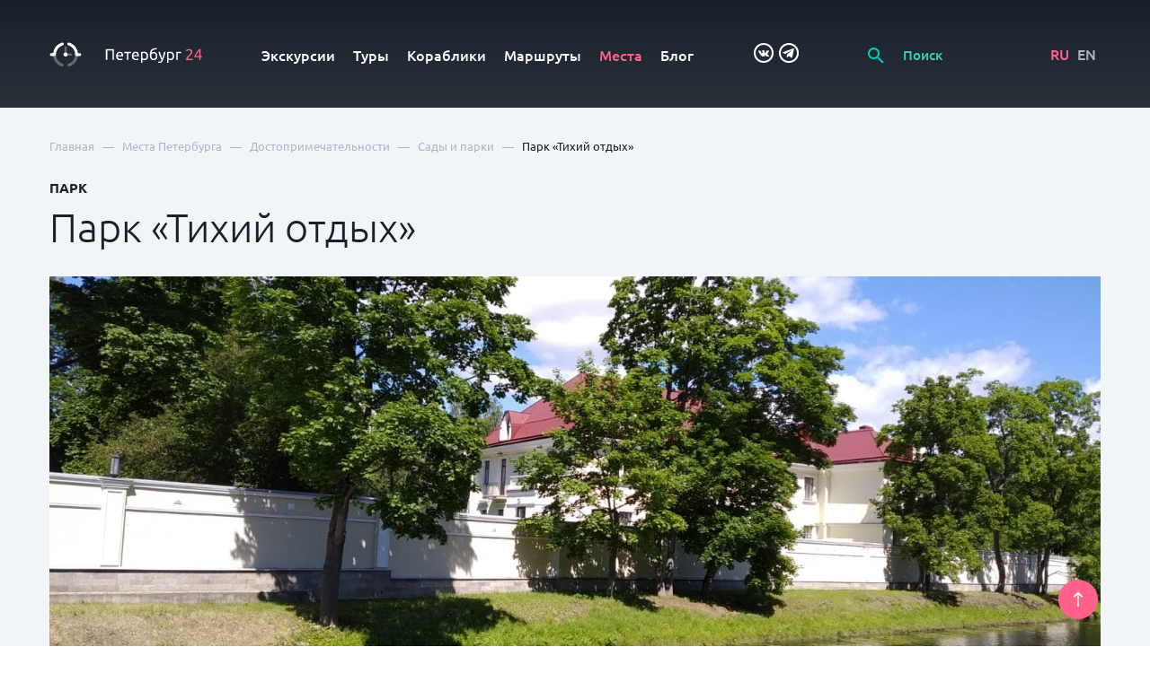

--- FILE ---
content_type: text/html; charset=UTF-8
request_url: https://petersburg24.ru/place/park-tihij-otdyh-571
body_size: 22576
content:
<!doctype html>
<html lang="ru">
    <head>
        <title>Парк «Тихий отдых»: Сады и парки - Petersburg 24</title>
        <meta name="description" content="Посетите Парк «Тихий отдых» по адресу наб. реки Малой Невки, 6 . Все самые интересные места Санкт-Петербурга и Ленобласти в мобильном гиде Petersburg 24.">
        <meta charset="utf-8">
        <!--[if IE]><meta http-equiv='X-UA-Compatible' content='IE=edge,chrome=1'><![endif]-->
        <meta name="author" content="SiluetStudio">
        <meta name="viewport" content="width=device-width, initial-scale=1.0">
        
    
                            <link rel="alternate" hreflang="ru"
              href="https://petersburg24.ru/place/park-tihij-otdyh-571"/>
                            <link rel="alternate" hreflang="en"
              href="https://petersburg24.ru/eng/place/park-tihij-otdyh-571"/>
            <link href="/css/slick/slick-theme.css" rel="stylesheet" type="text/css" media="all"/>
        <link href="/css/slick/slick.css" rel="stylesheet" type="text/css" media="all"/>
        <link href="/css/foundation/selectric.css" rel="stylesheet" type="text/css" media="all"/>
        <link href="/css/foundation/jquery.timepicker.min.css" rel="stylesheet" type="text/css" media="all"/>
        <link href="/css/foundation/jquery-ui.min.css" rel="stylesheet" type="text/css" media="all"/>
        <link rel="stylesheet" href="/fancybox/jquery.fancybox.min.css">
        <link rel="stylesheet" type="text/css" href="//cdn.jsdelivr.net/bootstrap.daterangepicker/2/daterangepicker.css" />
        <link rel="stylesheet" href="//cdnjs.cloudflare.com/ajax/libs/timepicker/1.3.5/jquery.timepicker.min.css">
                <link href="/css/basic.css?1701771420" rel="stylesheet" type="text/css" media="all"/>
        <link href="/css/style.css?1731586974" rel="stylesheet" type="text/css" media="all"/>
        
                    <link rel="shortcut icon" href="/favicon.ico" type="image/x-icon">
            <link rel="icon" href="/favicon.ico" type="image/x-icon">
                <!-- Top.Mail.Ru counter -->
<script type="text/javascript">
var _tmr = window._tmr || (window._tmr = []);
_tmr.push({id: "3579765", type: "pageView", start: (new Date()).getTime()});
(function (d, w, id) {
  if (d.getElementById(id)) return;
  var ts = d.createElement("script"); ts.type = "text/javascript"; ts.async = true; ts.id = id;
  ts.src = "https://top-fwz1.mail.ru/js/code.js";
  var f = function () {var s = d.getElementsByTagName("script")[0]; s.parentNode.insertBefore(ts, s);};
  if (w.opera == "[object Opera]") { d.addEventListener("DOMContentLoaded", f, false); } else { f(); }
})(document, window, "tmr-code");
</script>
<noscript><div><img src="https://top-fwz1.mail.ru/counter?id=3579765;js=na" style="position:absolute;left:-9999px;" alt="Top.Mail.Ru" /></div></noscript>
<!-- /Top.Mail.Ru counter -->        <script src="https://www.google.com/recaptcha/api.js?render=6LcB0RUpAAAAAFY7IPnj7p-ZZBZM7yQPbicMIrB9"></script>
    </head>
    <body>
<!-- Yandex.Metrika counter -->
<script type="text/javascript" >
   (function(m,e,t,r,i,k,a){m[i]=m[i]||function(){(m[i].a=m[i].a||[]).push(arguments)};
   m[i].l=1*new Date();k=e.createElement(t),a=e.getElementsByTagName(t)[0],k.async=1,k.src=r,a.parentNode.insertBefore(k,a)})
   (window, document, "script", "https://mc.yandex.ru/metrika/tag.js", "ym");

   ym(48949037, "init", {
        clickmap:true,
        trackLinks:true,
        accurateTrackBounce:true,
        webvisor:true
   });
</script>
<noscript><div><img src="https://mc.yandex.ru/watch/48949037" style="position:absolute; left:-9999px;" alt="" /></div></noscript>
<!-- /Yandex.Metrika counter -->        <a id="back-top" href="#top">
            <svg viewBox="0 0 12 20">
                <path d="M6.00014 0C5.86954 0.0016 5.74044 0.0287999 5.62014 0.0799999C5.58354 0.0938999 5.54964 0.114199 5.52014 0.139999C5.43984 0.184099 5.36294 0.234301 5.29014 0.290001L0.290184 5.29C0.196944 5.3832 0.122984 5.4939 0.0725236 5.6158C0.0220636 5.7376 -0.00390625 5.8681 -0.00390625 6C-0.00390625 6.2663 0.101884 6.5217 0.290184 6.71C0.383424 6.8032 0.494114 6.8772 0.615934 6.9277C0.737754 6.9781 0.868324 7.0041 1.00018 7.0041C1.26648 7.0041 1.52188 6.8983 1.71018 6.71L5.00014 3.41L5.00014 19C5.00014 19.2652 5.10554 19.5196 5.29304 19.7071C5.48064 19.8946 5.73494 20 6.00014 20C6.26544 20 6.51974 19.8946 6.70724 19.7071C6.89484 19.5196 7.00014 19.2652 7.00014 19L7.00014 3.42L10.2901 6.71C10.3831 6.8037 10.4937 6.8781 10.6156 6.9289C10.7374 6.9797 10.8681 7.0058 11.0001 7.0058C11.1322 7.0058 11.2629 6.9797 11.3847 6.9289C11.5066 6.8781 11.6172 6.8037 11.7101 6.71C11.8039 6.617 11.8783 6.5064 11.929 6.3846C11.9798 6.2627 12.0059 6.132 12.0059 6C12.0059 5.868 11.9798 5.7373 11.929 5.6154C11.8783 5.4936 11.8039 5.383 11.7101 5.29L6.71014 0.290001C6.61394 0.190601 6.49824 0.112299 6.37014 0.0599995C6.28424 0.0248995 6.19294 0.0046 6.10014 0H6.00014Z"/>
            </svg>
        </a>
            <div class="main-pages-jumb" id="top">
    <nav class="navbar">
        <div class="wrapper">
            <div class="row">
                <div class="col-md-2">
                    <div class="logo">
                        <a href="/">

                        
                                                    <svg viewBox="0 0 197 32" fill="none" xmlns="http://www.w3.org/2000/svg">
                            <path d="M16.5498 31.2099C16.3595 31.2102 16.1704 31.1798 15.9898 31.1199C12.7456 30.1053 9.90639 28.0888 7.87981 25.3599C5.80006 22.5809 4.68043 19.201 4.68981 15.7299C4.67098 15.4722 4.70549 15.2133 4.79118 14.9695C4.87687 14.7257 5.01191 14.5022 5.18786 14.3129C5.36381 14.1236 5.5769 13.9726 5.81382 13.8694C6.05073 13.7662 6.30638 13.7129 6.56481 13.7129C6.82324 13.7129 7.0789 13.7662 7.31581 13.8694C7.55273 13.9726 7.76582 14.1236 7.94177 14.3129C8.11772 14.5022 8.25276 14.7257 8.33845 14.9695C8.42414 15.2133 8.45865 15.4722 8.43981 15.7299C8.43218 18.3668 9.27008 20.9367 10.8305 23.0623C12.391 25.1879 14.5918 26.7572 17.1098 27.5399C17.5354 27.6765 17.8984 27.9603 18.1337 28.3403C18.369 28.7203 18.4612 29.1717 18.3938 29.6136C18.3263 30.0554 18.1037 30.4588 17.7658 30.7513C17.4279 31.0439 16.9968 31.2064 16.5498 31.2099Z" fill="rgba(255,255,255,0.3)"/>
                            <path d="M25.0898 31.2099C24.6429 31.2064 24.2118 31.0439 23.8739 30.7513C23.5359 30.4588 23.3133 30.0554 23.2459 29.6136C23.1785 29.1717 23.2707 28.7203 23.506 28.3403C23.7413 27.9603 24.1042 27.6765 24.5298 27.5399C27.0487 26.7586 29.2504 25.1896 30.8111 23.0637C32.3717 20.9378 33.209 18.3672 33.1998 15.7299C33.181 15.4722 33.2155 15.2133 33.3012 14.9695C33.3869 14.7257 33.5219 14.5022 33.6979 14.3129C33.8738 14.1236 34.0869 13.9726 34.3238 13.8694C34.5607 13.7662 34.8164 13.7129 35.0748 13.7129C35.3333 13.7129 35.5889 13.7662 35.8258 13.8694C36.0627 13.9726 36.2758 14.1236 36.4518 14.3129C36.6277 14.5022 36.7628 14.7257 36.8485 14.9695C36.9342 15.2133 36.9687 15.4722 36.9498 15.7299C36.9592 19.201 35.8396 22.5809 33.7598 25.3599C31.7332 28.0888 28.894 30.1053 25.6498 31.1199C25.4692 31.1798 25.2801 31.2102 25.0898 31.2099Z" fill="rgba(255,255,255,0.3)"/>
                            <path d="M20.8198 14.9399C20.422 14.9399 20.0405 14.7819 19.7592 14.5005C19.4779 14.2192 19.3198 13.8377 19.3198 13.4399V6.62988C19.3198 6.23206 19.4779 5.85052 19.7592 5.56921C20.0405 5.28791 20.422 5.12988 20.8198 5.12988C21.2176 5.12988 21.5992 5.28791 21.8805 5.56921C22.1618 5.85052 22.3198 6.23206 22.3198 6.62988V13.4399C22.3198 13.8377 22.1618 14.2192 21.8805 14.5005C21.5992 14.7819 21.2176 14.9399 20.8198 14.9399Z" fill="rgba(255,255,255,0.3)"/>
                            <path d="M27.91 17.27H23.14C22.772 17.2275 22.4325 17.0511 22.1861 16.7746C21.9396 16.498 21.8035 16.1405 21.8035 15.77C21.8035 15.3996 21.9396 15.0421 22.1861 14.7655C22.4325 14.4889 22.772 14.3126 23.14 14.27H27.91C28.278 14.3126 28.6174 14.4889 28.8639 14.7655C29.1103 15.0421 29.2465 15.3996 29.2465 15.77C29.2465 16.1405 29.1103 16.498 28.8639 16.7746C28.6174 17.0511 28.278 17.2275 27.91 17.27Z" fill="rgba(255,255,255,0.3)"/>
                            <path d="M6.57989 17.6401H2.69988C2.44214 17.6589 2.18328 17.6244 1.93948 17.5387C1.69567 17.453 1.47215 17.318 1.28287 17.142C1.09359 16.9661 0.942613 16.753 0.839378 16.516C0.736144 16.2791 0.682861 16.0235 0.682861 15.7651C0.682861 15.5066 0.736144 15.251 0.839378 15.0141C0.942613 14.7771 1.09359 14.5641 1.28287 14.3881C1.47215 14.2122 1.69567 14.0771 1.93948 13.9914C2.18328 13.9057 2.44214 13.8712 2.69988 13.8901H4.80988C5.12871 11.0787 6.19195 8.40335 7.88988 6.14007C9.91725 3.41632 12.7515 1.40083 15.9899 0.380058C16.23 0.286364 16.4869 0.243047 16.7445 0.252815C17.002 0.262583 17.2549 0.325225 17.4872 0.436836C17.7196 0.548447 17.9265 0.706641 18.0951 0.901603C18.2638 1.09657 18.3905 1.32412 18.4675 1.57014C18.5444 1.81615 18.57 2.07537 18.5425 2.33167C18.5151 2.58798 18.4352 2.8359 18.3079 3.06004C18.1806 3.28417 18.0085 3.47973 17.8024 3.63456C17.5963 3.78939 17.3606 3.90019 17.1099 3.96006C14.5955 4.74301 12.3985 6.31164 10.8416 8.43554C9.28469 10.5594 8.4499 13.1267 8.45988 15.7601C8.45988 16.2587 8.26182 16.7368 7.90925 17.0894C7.55668 17.442 7.07849 17.6401 6.57989 17.6401Z" fill="white"/>
                            <path d="M38.9399 17.64H35.0599C34.563 17.6373 34.0874 17.4381 33.737 17.0858C33.3866 16.7335 33.1899 16.2569 33.1899 15.76C33.1976 13.1257 32.3608 10.5583 30.8021 8.43455C29.2435 6.31081 27.0452 4.74256 24.5299 3.95998C24.282 3.89677 24.0497 3.78367 23.8471 3.62759C23.6445 3.4715 23.4759 3.27572 23.3516 3.05222C23.2273 2.82873 23.1499 2.58223 23.1241 2.32778C23.0983 2.07334 23.1247 1.8163 23.2017 1.57241C23.2787 1.32852 23.4046 1.10291 23.5718 0.90937C23.739 0.715829 23.9439 0.558436 24.174 0.446815C24.4041 0.335193 24.6545 0.271691 24.91 0.2602C25.1655 0.248708 25.4207 0.289469 25.6599 0.379981C27.2753 0.89269 28.8004 1.65526 30.1799 2.63998C32.0118 3.94744 33.5499 5.62383 34.6952 7.56135C35.8405 9.49886 36.5676 11.6546 36.8299 13.89H38.9399C39.1976 13.8712 39.4565 13.9056 39.7003 13.9913C39.9441 14.077 40.1676 14.2121 40.3569 14.388C40.5462 14.564 40.6971 14.7771 40.8004 15.014C40.9036 15.2509 40.9569 15.5066 40.9569 15.765C40.9569 16.0234 40.9036 16.2791 40.8004 16.516C40.6971 16.7529 40.5462 16.966 40.3569 17.1419C40.1676 17.3179 39.9441 17.4529 39.7003 17.5386C39.4565 17.6243 39.1976 17.6588 38.9399 17.64Z" fill="white"/>
                            <path d="M20.82 18.3801C20.3018 18.3801 19.7952 18.2265 19.3644 17.9386C18.9335 17.6507 18.5977 17.2415 18.3994 16.7628C18.2011 16.284 18.1492 15.7572 18.2503 15.249C18.3514 14.7408 18.6009 14.2739 18.9673 13.9075C19.3337 13.5411 19.8006 13.2916 20.3088 13.1905C20.817 13.0894 21.3438 13.1413 21.8226 13.3396C22.3013 13.5379 22.7105 13.8737 22.9984 14.3046C23.2863 14.7354 23.44 15.242 23.44 15.7601C23.44 16.1042 23.3722 16.4449 23.2405 16.7628C23.1088 17.0806 22.9159 17.3695 22.6726 17.6127C22.4293 17.856 22.1405 18.049 21.8226 18.1807C21.5047 18.3124 21.164 18.3801 20.82 18.3801ZM20.82 15.3801C20.7464 15.3802 20.6744 15.4021 20.6134 15.4433C20.5523 15.4844 20.5049 15.5428 20.4773 15.6109C20.4496 15.6791 20.4429 15.754 20.458 15.8261C20.4731 15.8981 20.5093 15.964 20.5621 16.0153C20.6148 16.0667 20.6817 16.1011 20.7541 16.1142C20.8265 16.1273 20.9012 16.1185 20.9686 16.089C21.036 16.0595 21.0931 16.0105 21.1325 15.9483C21.1719 15.8862 21.1919 15.8137 21.19 15.7401C21.1824 15.6473 21.1401 15.5607 21.0715 15.4977C21.0029 15.4347 20.9131 15.3998 20.82 15.4001V15.3801Z" fill="white"/>
                            <path d="M83.2299 8.87988V22.7399H81.2899V10.5399H74.6299V22.7399H72.6899V8.87988H83.2299Z" fill="white"/>
                            <path d="M85.9998 17.5602C85.9838 16.7383 86.1229 15.9207 86.4098 15.1502C86.6402 14.5127 87.0013 13.9303 87.4698 13.4403C87.8999 13.003 88.418 12.6622 88.9898 12.4403C89.549 12.2143 90.1467 12.0989 90.7498 12.1003C91.3505 12.0623 91.952 12.1603 92.5095 12.3872C93.0671 12.614 93.5662 12.9637 93.9698 13.4103C94.7999 14.571 95.1931 15.9877 95.0798 17.4103V17.7203C95.0798 17.8403 95.0798 17.9603 95.0798 18.0703H87.9598C87.969 18.9763 88.3025 19.849 88.8998 20.5302C89.2477 20.8358 89.6539 21.0678 90.0938 21.2121C90.5338 21.3565 90.9985 21.4103 91.4598 21.3702C92.0146 21.3792 92.5685 21.3221 93.1098 21.2003C93.4526 21.1215 93.7874 21.011 94.1098 20.8702L94.3698 22.4302C93.9887 22.6014 93.5895 22.7289 93.1798 22.8102C92.5459 22.9489 91.8986 23.016 91.2498 23.0103C90.4472 23.0278 89.649 22.8885 88.8998 22.6003C88.2777 22.3522 87.7203 21.9658 87.2698 21.4703C86.8307 20.9774 86.5063 20.3934 86.3198 19.7603C86.0984 19.0482 85.9904 18.3058 85.9998 17.5602ZM93.1498 16.5602C93.1899 15.8176 92.9668 15.0846 92.5198 14.4902C92.3056 14.2245 92.0321 14.0129 91.7212 13.8722C91.4103 13.7315 91.0707 13.6657 90.7298 13.6802C90.3383 13.6693 89.9501 13.7552 89.5998 13.9302C89.2809 14.0867 88.9982 14.3081 88.7698 14.5802C88.5361 14.8503 88.3562 15.1626 88.2398 15.5003C88.113 15.8419 88.029 16.1979 87.9898 16.5602H93.1498Z" fill="white"/>
                            <path d="M105.07 12.3398V13.8998H101.68V22.7398H99.83V13.8998H96.45V12.3398H105.07Z" fill="white"/>
                            <path d="M106.41 17.5602C106.391 16.7389 106.526 15.9213 106.81 15.1502C107.04 14.5127 107.401 13.9303 107.87 13.4403C108.3 13.003 108.818 12.6622 109.39 12.4403C109.949 12.2143 110.547 12.0989 111.15 12.1003C111.751 12.0623 112.352 12.1603 112.91 12.3872C113.467 12.614 113.966 12.9637 114.37 13.4103C115.204 14.5696 115.6 15.9865 115.49 17.4103V17.7203C115.49 17.8403 115.49 17.9603 115.49 18.0703H108.37C108.379 18.9763 108.713 19.849 109.31 20.5302C109.658 20.8358 110.064 21.0678 110.504 21.2121C110.944 21.3565 111.409 21.4103 111.87 21.3702C112.425 21.3792 112.979 21.3221 113.52 21.2003C113.863 21.1215 114.198 21.011 114.52 20.8702L114.78 22.4302C114.399 22.6014 114 22.7289 113.59 22.8102C112.956 22.9489 112.309 23.016 111.66 23.0103C110.857 23.0278 110.059 22.8885 109.31 22.6003C108.688 22.3522 108.13 21.9658 107.68 21.4703C107.241 20.9774 106.917 20.3934 106.73 19.7603C106.509 19.0482 106.401 18.3058 106.41 17.5602ZM113.55 16.5602C113.59 15.8176 113.367 15.0846 112.92 14.4902C112.706 14.2245 112.432 14.0129 112.121 13.8722C111.811 13.7315 111.471 13.6657 111.13 13.6802C110.738 13.6693 110.35 13.7552 110 13.9302C109.681 14.0867 109.398 14.3081 109.17 14.5802C108.936 14.8503 108.756 15.1626 108.64 15.5003C108.513 15.8419 108.429 16.1979 108.39 16.5602H113.55Z" fill="white"/>
                            <path d="M127.33 17.5602C127.334 18.2981 127.229 19.0326 127.02 19.7402C126.832 20.3676 126.523 20.952 126.11 21.4602C125.71 21.9387 125.208 22.3215 124.64 22.5802C123.502 23.0517 122.235 23.1084 121.06 22.7402C120.71 22.6266 120.374 22.4722 120.06 22.2802V26.4402H118.2V12.6602C118.64 12.5502 119.2 12.4402 119.85 12.3102C120.605 12.1737 121.372 12.1101 122.14 12.1202C122.877 12.1114 123.61 12.2403 124.3 12.5002C124.918 12.7379 125.477 13.1063 125.94 13.5802C126.406 14.0706 126.763 14.6531 126.99 15.2902C127.233 16.0217 127.348 16.7896 127.33 17.5602ZM125.39 17.5602C125.456 16.5464 125.135 15.5454 124.49 14.7602C124.185 14.4284 123.812 14.167 123.395 13.9943C122.979 13.8216 122.53 13.7417 122.08 13.7602C121.646 13.7542 121.212 13.7742 120.78 13.8202C120.527 13.849 120.276 13.8958 120.03 13.9602V20.5202C120.332 20.7536 120.669 20.936 121.03 21.0602C121.475 21.2364 121.951 21.3247 122.43 21.3202C122.903 21.3329 123.373 21.2336 123.8 21.0302C124.17 20.8422 124.489 20.5677 124.73 20.2302C124.978 19.8671 125.155 19.4597 125.25 19.0302C125.348 18.5465 125.395 18.0537 125.39 17.5602Z" fill="white"/>
                            <path d="M131.62 13.54C132.056 13.1978 132.551 12.9369 133.08 12.77C133.592 12.5962 134.129 12.5051 134.67 12.5C135.3 12.4566 135.932 12.5574 136.518 12.7948C137.104 13.0322 137.628 13.3999 138.05 13.87C138.88 14.96 139.292 16.312 139.21 17.68C139.21 18.3571 139.113 19.0308 138.92 19.68C138.751 20.3007 138.454 20.8796 138.05 21.38C137.651 21.883 137.141 22.2869 136.56 22.56C135.889 22.8671 135.157 23.0176 134.42 23C133.602 23.0251 132.791 22.8464 132.06 22.48C131.452 22.1433 130.941 21.6539 130.58 21.06C130.193 20.414 129.928 19.702 129.8 18.96C129.653 18.1212 129.58 17.2714 129.58 16.42C129.577 15.3351 129.661 14.2516 129.83 13.18C129.972 12.2509 130.283 11.3559 130.75 10.54C131.192 9.76697 131.822 9.11716 132.58 8.64996C133.496 8.1032 134.519 7.76199 135.58 7.64996C135.94 7.58996 136.26 7.54996 136.58 7.51996L137.29 7.42996L137.87 7.33997L138.4 7.22998L138.6 8.90997C138.506 8.94149 138.409 8.96163 138.31 8.96997L137.89 9.02997L137.17 9.12997L136 9.26996C134.899 9.34531 133.849 9.76513 133 10.47C132.19 11.2968 131.7 12.3852 131.62 13.54ZM131.5 16.72C131.501 17.3156 131.544 17.9105 131.63 18.5C131.709 19.0133 131.864 19.5121 132.09 19.98C132.296 20.384 132.603 20.7283 132.98 20.98C133.413 21.2425 133.914 21.3712 134.42 21.35C134.87 21.3617 135.317 21.2621 135.72 21.06C136.075 20.8745 136.377 20.6029 136.6 20.27C136.842 19.9166 137.012 19.519 137.1 19.1C137.21 18.6315 137.264 18.1513 137.26 17.67C137.262 17.2267 137.219 16.7843 137.13 16.35C137.057 15.9423 136.9 15.5541 136.67 15.21C136.432 14.8731 136.117 14.5987 135.75 14.41C135.308 14.1953 134.821 14.0922 134.33 14.11C133.77 14.1088 133.217 14.2318 132.71 14.47C132.251 14.6685 131.844 14.9696 131.52 15.35C131.52 15.5 131.52 15.7 131.52 15.97L131.5 16.72Z" fill="white"/>
                            <path d="M140.62 24.6798C140.807 24.7611 141.001 24.8247 141.2 24.8698C141.422 24.9285 141.65 24.9588 141.88 24.9598C142.495 24.9927 143.104 24.8203 143.61 24.4698C144.098 24.0303 144.48 23.4869 144.73 22.8799C143.857 21.2258 143.073 19.5268 142.38 17.7899C141.653 16.0167 141.048 14.1957 140.57 12.3398H142.57C142.71 12.9398 142.89 13.5798 143.09 14.2798C143.29 14.9798 143.53 15.6899 143.79 16.4199C144.05 17.1499 144.31 17.8898 144.61 18.6198C144.91 19.3498 145.21 20.0598 145.53 20.7398C146.03 19.3398 146.47 17.9498 146.84 16.5798C147.21 15.2098 147.57 13.7898 147.91 12.3398H149.83C149.337 14.2998 148.803 16.1832 148.23 17.9898C147.64 19.7898 147 21.4898 146.33 23.0598C146.093 23.5969 145.816 24.115 145.5 24.6098C145.224 25.0157 144.886 25.3767 144.5 25.6798C144.158 25.9616 143.764 26.1723 143.34 26.2998C142.862 26.4368 142.367 26.5042 141.87 26.4998H141.41L140.94 26.4199L140.51 26.3098L140.25 26.2098L140.62 24.6798Z" fill="white"/>
                            <path d="M160.94 17.5602C160.949 18.2984 160.844 19.0336 160.63 19.7402C160.447 20.3696 160.137 20.955 159.72 21.4602C159.32 21.9387 158.817 22.3215 158.25 22.5802C157.619 22.8549 156.937 22.9914 156.25 22.9802C155.71 22.9888 155.173 22.9077 154.66 22.7402C154.31 22.6246 153.975 22.4704 153.66 22.2802V26.4402H151.8V12.6602C152.24 12.5502 152.8 12.4402 153.45 12.3102C154.205 12.1737 154.972 12.1101 155.74 12.1202C156.477 12.1107 157.21 12.2396 157.9 12.5002C158.519 12.7354 159.079 13.1041 159.54 13.5802C159.994 14.0702 160.335 14.6539 160.54 15.2902C160.808 16.0168 160.943 16.7857 160.94 17.5602ZM159 17.5602C159.066 16.5464 158.744 15.5454 158.1 14.7602C157.797 14.4286 157.425 14.1673 157.01 13.9945C156.596 13.8218 156.149 13.7418 155.7 13.7602C155.262 13.7542 154.825 13.7743 154.39 13.8202C154.137 13.8509 153.887 13.8976 153.64 13.9602V20.5202C154.327 21.0354 155.161 21.3159 156.02 21.3202C156.493 21.3329 156.962 21.2336 157.39 21.0302C157.76 20.8422 158.079 20.5677 158.32 20.2302C158.572 19.8693 158.749 19.4611 158.84 19.0302C158.95 18.548 159.003 18.0547 159 17.5602Z" fill="white"/>
                            <path d="M170 13.8998H165.42V22.7398H163.56V12.3398H170V13.8998Z" fill="white"/>
                            <path d="M184.28 12.4202C184.283 12.8989 184.184 13.3727 183.99 13.8102C183.787 14.2795 183.529 14.7227 183.22 15.1302C182.886 15.5783 182.525 16.0058 182.14 16.4102L180.94 17.6402L180.15 18.4402C179.85 18.7502 179.57 19.0602 179.3 19.4402C179.053 19.7572 178.829 20.0914 178.63 20.4402C178.472 20.6788 178.378 20.9546 178.36 21.2402H184.74V22.8202H176.34C176.335 22.7403 176.335 22.6601 176.34 22.5802V22.3602C176.338 21.763 176.443 21.1703 176.65 20.6102C176.86 20.0705 177.131 19.5571 177.46 19.0802C177.797 18.5983 178.172 18.1436 178.58 17.7202L179.8 16.4802C180.14 16.1602 180.45 15.8402 180.8 15.5302C181.087 15.2345 181.354 14.9205 181.6 14.5902C181.83 14.2831 182.018 13.9468 182.16 13.5902C182.3 13.2546 182.372 12.8941 182.37 12.5302C182.378 12.1872 182.314 11.8462 182.18 11.5302C182.066 11.2606 181.892 11.0209 181.67 10.8302C181.452 10.6411 181.197 10.5013 180.92 10.4202C180.625 10.3304 180.318 10.2866 180.01 10.2902C179.65 10.2849 179.292 10.339 178.95 10.4502C178.654 10.5498 178.366 10.6735 178.09 10.8202C177.863 10.9468 177.649 11.0941 177.45 11.2602L177.05 11.6102L176.13 10.2902C176.295 10.1108 176.475 9.94676 176.67 9.80021C176.938 9.58973 177.226 9.40556 177.53 9.25022C177.889 9.07026 178.264 8.923 178.65 8.81022C179.086 8.68756 179.537 8.62697 179.99 8.63023C181.167 8.53715 182.336 8.89457 183.26 9.63023C183.615 9.9985 183.889 10.4369 184.065 10.9174C184.24 11.3979 184.314 11.9098 184.28 12.4202Z" fill="#FF618A"/>
                            <path d="M187 17.9399C187.26 17.3499 187.6 16.6699 188 15.8899C188.4 15.1099 188.94 14.3099 189.49 13.4799C190.04 12.6499 190.64 11.8399 191.27 11.0399C191.866 10.2853 192.504 9.56419 193.18 8.87988H195V17.6799H196.64V19.1999H195V22.7399H193.2V19.1999H187V17.9399ZM193.2 11.0799C192.8 11.5099 192.4 11.9799 191.99 12.5099C191.58 13.0399 191.19 13.5799 190.8 14.1599C190.41 14.7399 190.05 15.3199 189.71 15.9199C189.37 16.5199 189.07 17.0999 188.8 17.6799H193.2V11.0799Z" fill="#FF618A"/>
                            </svg>

                                                

                        <!-- <svg width="198" height="31" viewBox="0 0 198 31" fill="none" xmlns="http://www.w3.org/2000/svg" xmlns:xlink="http://www.w3.org/1999/xlink">
                            <path d="M82.6953 22H80.2344V9.77344H73.9746V22H71.5137V7.78125H82.6953V22ZM90.3074 22.1953C88.8035 22.1953 87.5828 21.7233 86.6453 20.7793C85.7143 19.8288 85.2488 18.5658 85.2488 16.9902V16.6973C85.2488 15.6426 85.4507 14.7018 85.8543 13.875C86.2645 13.0417 86.8374 12.3939 87.573 11.9316C88.3087 11.4694 89.129 11.2383 90.034 11.2383C91.4728 11.2383 92.5828 11.6973 93.3641 12.6152C94.1518 13.5332 94.5457 14.832 94.5457 16.5117V17.4688H87.6414C87.713 18.3411 88.0027 19.0312 88.5105 19.5391C89.0249 20.0469 89.6694 20.3008 90.4441 20.3008C91.5314 20.3008 92.4168 19.8613 93.1004 18.9824L94.3797 20.2031C93.9565 20.8346 93.3901 21.3262 92.6805 21.6777C91.9773 22.0228 91.1863 22.1953 90.3074 22.1953ZM90.0242 13.1426C89.3732 13.1426 88.8458 13.3704 88.4422 13.8262C88.0451 14.2819 87.7911 14.9167 87.6805 15.7305H92.202V15.5547C92.1499 14.7604 91.9383 14.1615 91.5672 13.7578C91.1961 13.3477 90.6818 13.1426 90.0242 13.1426ZM104.795 13.3184H101.367V22H98.9937V13.3184H95.6051V11.4336H104.795V13.3184ZM110.61 22.1953C109.106 22.1953 107.885 21.7233 106.948 20.7793C106.017 19.8288 105.551 18.5658 105.551 16.9902V16.6973C105.551 15.6426 105.753 14.7018 106.157 13.875C106.567 13.0417 107.14 12.3939 107.875 11.9316C108.611 11.4694 109.431 11.2383 110.336 11.2383C111.775 11.2383 112.885 11.6973 113.666 12.6152C114.454 13.5332 114.848 14.832 114.848 16.5117V17.4688H107.944C108.015 18.3411 108.305 19.0312 108.813 19.5391C109.327 20.0469 109.972 20.3008 110.746 20.3008C111.834 20.3008 112.719 19.8613 113.403 18.9824L114.682 20.2031C114.259 20.8346 113.692 21.3262 112.983 21.6777C112.28 22.0228 111.489 22.1953 110.61 22.1953ZM110.327 13.1426C109.676 13.1426 109.148 13.3704 108.745 13.8262C108.347 14.2819 108.093 14.9167 107.983 15.7305H112.504V15.5547C112.452 14.7604 112.241 14.1615 111.87 13.7578C111.498 13.3477 110.984 13.1426 110.327 13.1426ZM126.152 16.8242C126.152 18.4583 125.78 19.7637 125.038 20.7402C124.296 21.7103 123.3 22.1953 122.05 22.1953C120.891 22.1953 119.963 21.8145 119.267 21.0527V26.0625H116.894V11.4336H119.081L119.179 12.5078C119.876 11.6615 120.823 11.2383 122.021 11.2383C123.31 11.2383 124.319 11.7201 125.048 12.6836C125.784 13.6406 126.152 14.972 126.152 16.6777V16.8242ZM123.788 16.6191C123.788 15.5645 123.577 14.7279 123.154 14.1094C122.737 13.4909 122.138 13.1816 121.357 13.1816C120.387 13.1816 119.69 13.582 119.267 14.3828V19.0703C119.696 19.8906 120.4 20.3008 121.376 20.3008C122.131 20.3008 122.721 19.998 123.144 19.3926C123.573 18.7806 123.788 17.8561 123.788 16.6191ZM133.344 12.0195C134.672 12.0195 135.736 12.4655 136.537 13.3574C137.338 14.2428 137.738 15.4473 137.738 16.9707V17.0879C137.738 18.6113 137.302 19.8451 136.43 20.7891C135.564 21.7331 134.385 22.2051 132.895 22.2051C131.443 22.2051 130.271 21.7233 129.379 20.7598C128.487 19.7962 128.041 18.4811 128.041 16.8145V16.1309C128.041 13.8522 128.445 12.0488 129.252 10.7207C130.059 9.39258 131.264 8.5625 132.865 8.23047C133.764 8.04818 134.343 7.85612 134.604 7.6543C134.87 7.44596 135.004 7.16602 135.004 6.81445H136.918C136.918 7.47201 136.811 8.00586 136.596 8.41602C136.381 8.82617 136.052 9.16146 135.609 9.42188C135.167 9.67578 134.405 9.91667 133.324 10.1445C132.335 10.3529 131.579 10.724 131.059 11.2578C130.544 11.7917 130.199 12.5306 130.023 13.4746C130.967 12.5046 132.074 12.0195 133.344 12.0195ZM132.875 13.9238C132.107 13.9238 131.505 14.1842 131.068 14.7051C130.632 15.2194 130.414 16.0137 130.414 17.0879C130.414 18.1035 130.629 18.8945 131.059 19.4609C131.488 20.0273 132.1 20.3105 132.895 20.3105C133.682 20.3105 134.291 20.0273 134.721 19.4609C135.157 18.888 135.375 18.0286 135.375 16.8828C135.375 15.9714 135.157 15.252 134.721 14.7246C134.291 14.1908 133.676 13.9238 132.875 13.9238ZM143.495 18.6016L145.643 11.4336H148.173L143.973 23.6016C143.329 25.3789 142.235 26.2676 140.692 26.2676C140.347 26.2676 139.966 26.209 139.55 26.0918V24.2559L139.999 24.2852C140.598 24.2852 141.047 24.1745 141.346 23.9531C141.652 23.7383 141.893 23.3737 142.069 22.8594L142.411 21.9512L138.7 11.4336H141.259L143.495 18.6016ZM158.998 16.8242C158.998 18.4583 158.627 19.7637 157.884 20.7402C157.142 21.7103 156.146 22.1953 154.896 22.1953C153.737 22.1953 152.81 21.8145 152.113 21.0527V26.0625H149.74V11.4336H151.927L152.025 12.5078C152.722 11.6615 153.669 11.2383 154.867 11.2383C156.156 11.2383 157.165 11.7201 157.894 12.6836C158.63 13.6406 158.998 14.972 158.998 16.6777V16.8242ZM156.634 16.6191C156.634 15.5645 156.423 14.7279 156 14.1094C155.583 13.4909 154.984 13.1816 154.203 13.1816C153.233 13.1816 152.536 13.582 152.113 14.3828V19.0703C152.543 19.8906 153.246 20.3008 154.222 20.3008C154.977 20.3008 155.567 19.998 155.99 19.3926C156.42 18.7806 156.634 17.8561 156.634 16.6191ZM168.25 13.3477H163.661V22H161.297V11.4336H168.25V13.3477Z" fill="white"/>
                            <path d="M184.383 22H174.822V20.3691L179.559 15.2031C180.242 14.4414 180.727 13.8066 181.014 13.2988C181.307 12.7845 181.453 12.2702 181.453 11.7559C181.453 11.0788 181.261 10.5319 180.877 10.1152C180.499 9.69857 179.988 9.49023 179.344 9.49023C178.576 9.49023 177.98 9.72461 177.557 10.1934C177.133 10.6621 176.922 11.3034 176.922 12.1172H174.549C174.549 11.2513 174.744 10.4733 175.135 9.7832C175.532 9.08659 176.095 8.54622 176.824 8.16211C177.56 7.77799 178.406 7.58594 179.363 7.58594C180.743 7.58594 181.831 7.93424 182.625 8.63086C183.426 9.32096 183.826 10.278 183.826 11.502C183.826 12.2116 183.624 12.957 183.221 13.7383C182.824 14.513 182.169 15.3952 181.258 16.3848L177.781 20.1055H184.383V22ZM194.417 16.9316H196.184V18.8359H194.417V22H192.044V18.8359H185.901L185.833 17.3906L191.966 7.78125H194.417V16.9316ZM188.323 16.9316H192.044V10.9941L191.868 11.3066L188.323 16.9316Z" fill="#FF618A"/>
                            <g clip-path="url(#clip0)">
                            <rect width="18.4628" height="18.2115" fill="url(#pattern0)"/>
                            <path d="M6.30232 16.9459H2.57147C1.57465 16.9459 0.76564 16.1369 0.76564 15.1401C0.76564 14.1432 1.57465 13.3342 2.57147 13.3342H4.60122C4.91183 10.6327 5.92309 8.08287 7.5664 5.87614C8.53071 4.58317 9.68644 3.4491 11.0011 2.51007C12.3338 1.5602 13.8001 0.830643 15.3568 0.343068C16.3066 0.0433001 17.3215 0.574215 17.6213 1.52408C17.921 2.47395 17.3901 3.48883 16.4403 3.7886C11.4598 5.35245 8.11176 9.91399 8.11176 15.1401C8.10815 16.1369 7.30275 16.9459 6.30232 16.9459Z" fill="white"/>
                            <rect x="21.5486" width="18.4628" height="18.2115" fill="url(#pattern1)"/>
                            <path d="M37.4457 16.9459H33.7112C32.7144 16.9459 31.9054 16.1369 31.9054 15.1401C31.9054 9.91399 28.5573 5.35245 23.5768 3.7886C22.627 3.48883 22.0961 2.47756 22.3958 1.52408C22.6956 0.574215 23.7069 0.0433001 24.6604 0.343068C26.217 0.830643 27.6797 1.5602 29.0124 2.51368C30.3271 3.45271 31.4828 4.58317 32.4471 5.87975C34.094 8.08648 35.1017 10.6363 35.4123 13.3378H37.442C38.4389 13.3378 39.2479 14.1469 39.2479 15.1437C39.2515 16.1369 38.4425 16.9459 37.4457 16.9459Z" fill="white"/>
                            <rect x="16.7292" y="12.3606" width="6.56167" height="6.57034" fill="url(#pattern2)"/>
                            <path d="M20.0087 17.6611C18.6182 17.6611 17.4877 16.5306 17.4877 15.1401C17.4877 13.7497 18.6182 12.6192 20.0087 12.6192C21.3991 12.6192 22.5296 13.7497 22.5296 15.1401C22.526 16.5306 21.3955 17.6611 20.0087 17.6611ZM20.0087 14.7898C19.8136 14.7898 19.6547 14.9487 19.6547 15.1438C19.6547 15.3388 19.8136 15.4977 20.0087 15.4977C20.2037 15.4977 20.3626 15.3388 20.3626 15.1438C20.359 14.9451 20.2001 14.7898 20.0087 14.7898Z" fill="white"/>
                            <path opacity="0.3" d="M24.1187 30.0021C23.3494 30.0021 22.6379 29.5073 22.3959 28.738C22.0962 27.7881 22.6271 26.7733 23.5769 26.4735C28.5647 24.9097 31.9163 20.3409 31.9163 15.1076C31.9163 14.1108 32.7253 13.3018 33.7221 13.3018C34.7189 13.3018 35.5279 14.1108 35.5279 15.1076C35.5279 18.4773 34.4661 21.6844 32.4544 24.3787C31.4865 25.6753 30.3308 26.8058 29.0161 27.7448C27.6834 28.6983 26.2171 29.4278 24.6568 29.9154C24.4799 29.9732 24.2957 30.0021 24.1187 30.0021Z" fill="white"/>
                            <path opacity="0.3" d="M26.8275 16.5848H22.2443C21.4461 16.5848 20.7996 15.9383 20.7996 15.1401C20.7996 14.3419 21.4461 13.6954 22.2443 13.6954H26.8275C27.6256 13.6954 28.2721 14.3419 28.2721 15.1401C28.2721 15.9383 27.6256 16.5848 26.8275 16.5848Z" fill="white"/>
                            <path opacity="0.3" d="M20.0086 14.3492C19.2104 14.3492 18.5639 13.7027 18.5639 12.9045V6.35653C18.5639 5.55835 19.2104 4.91187 20.0086 4.91187C20.8068 4.91187 21.4533 5.55835 21.4533 6.35653V12.9045C21.4533 13.7027 20.8032 14.3492 20.0086 14.3492Z" fill="white"/>
                            <path opacity="0.3" d="M15.8985 30.0021C16.6678 30.0021 17.3793 29.5073 17.6213 28.738C17.921 27.7882 17.3901 26.7733 16.4403 26.4735C11.4489 24.9061 8.09732 20.3373 8.09732 15.104C8.09732 14.1072 7.28831 13.2982 6.29149 13.2982C5.29467 13.2982 4.48566 14.1072 4.48566 15.104C4.48566 18.4737 5.54749 21.6808 7.55918 24.3751C8.52711 25.6717 9.68284 26.8022 10.9975 27.7412C12.3302 28.6947 13.7965 29.4242 15.3568 29.9118C15.5373 29.9732 15.7179 30.0021 15.8985 30.0021Z" fill="white"/>
                            </g>
                        </svg> -->

                        </a>
                    </div>
                </div>
                <div class="col-md-10">
                    <div class="mobile-menu">
                        <div class="row">
                            <div class="col-md-7">
                                <ul class="header-menu">

                                    <li >
                                        <a href="/excursions">Экскурсии</a>                                    </li>

                                    <li >
                                        <a href="/tours">Туры</a>                                    </li>

                                    <li >
                                        <a href="/boats">Кораблики</a>                                    </li>
                                    <li><a href="/routes">Маршруты</a></li>
                                    <li class="active"><a href="/places">Места</a></li>

                                                                         <li><a href="/posts">Блог</a></li>
                                    
                                    <!--
                                    <li><a href="/partnership">Реклама</a></li>
                                    -->
                                </ul>
                            </div>
                            <div class="col-md-5">
                                <div class="navbar-left-block">
                                                                        <ul class="soc-icons">
                                        <li><a href="https://vk.com/petersburg24ru" rel="nofollow" target="_blank"><img src="/img/i-vk.png" alt=""/></a></li>
<li><a href="https://t.me/petersburg24" rel="nofollow" target="_blank"><img src="/img/tg.png" alt=""/></a></li>                                    </ul>
                                                                        <div class="search-form">
                                        <form action="/search" method="get" class="search">
                                            <input type="submit" name="" value="" class="submit" />
                                            <input type="search" name="q" placeholder="Поиск" value="">
                                        </form>
                                    </div>
                                    <ul class="language__list">
                                                                                <li class="active-lang"><a href="/">RU</a></li>
                                        <li><a href="/eng">EN</a></li>
                                                                            </ul>
                                </div>
                            </div>
                        </div>
                    </div>
                </div>
            </div>
            <div class="mobile-toggle">
                <div class="btn_mob">
                    <span></span>
                    <span></span>
                    <span></span>
                </div>
            </div>
        </div>
    </nav>
        </div>        <div class="main-block blue-bg pb70 places_detail">
    <div class="wrapper">
        <div class="breadcrumbs">
    <ul itemscope itemtype="http://schema.org/BreadcrumbList">
        <li itemprop="itemListElement" itemscope itemtype="http://schema.org/ListItem">
            <a itemprop="item" href="/"><span itemprop="name">Главная</span></a>
            <meta itemprop="position" content="1">
        </li>
        <span class="sep">—</span>
                        <li itemprop="itemListElement" itemscope itemtype="http://schema.org/ListItem">
            <a itemprop="item" href="/places"><span itemprop="name">Места Петербурга</span></a>
            <meta itemprop="position" content="2">
        </li>
        <span class="sep">—</span>
                <li itemprop="itemListElement" itemscope itemtype="http://schema.org/ListItem">
            <a itemprop="item" href="https://petersburg24.ru/places-rubric/dostoprimechatelnosti"><span itemprop="name">Достопримечательности</span></a>
            <meta itemprop="position" content="3">
        </li>
        <span class="sep">—</span>
                <li itemprop="itemListElement" itemscope itemtype="http://schema.org/ListItem">
            <a itemprop="item" href="https://petersburg24.ru/places/sady-i-parki"><span itemprop="name">Сады и парки</span></a>
            <meta itemprop="position" content="4">
        </li>
        <span class="sep">—</span>
                <li>
            <span itemprop="name">Парк «Тихий отдых»</span>
            <meta itemprop="position" content="5">
        </li>
    </ul>
</div>
        <div class="row">
            <div class="col-md-12">
                <p class="place-type">Парк</p>
                <h1>Парк «Тихий отдых»</h1>
            </div>
        </div>
        <div class="place-object__img-container">

            
                            <img src="/files/articles/571_image.jpg?1719060277" class="place-obect__img">
                                <div class="photo-author">
                                    </div>
                    </div>
        <div class="place-object__location">
            <div class="row">
                <div class="col-md-4">
                                            <div class="field field-address">
                            <div class="icon">
                                <svg width="20" height="24" viewBox="0 0 20 24" fill="none" xmlns="http://www.w3.org/2000/svg">
                                <path d="M10 24C9.807 24 9.613 23.944 9.445 23.832C9.06 23.575 0 17.449 0 10C0 7.329 1.041 4.817 2.929 2.929C4.817 1.041 7.329 0 10 0C12.671 0 15.182 1.04 17.071 2.929C18.96 4.818 20 7.329 20 10C20 17.449 10.94 23.575 10.555 23.832C10.387 23.944 10.193 24 10 24ZM10 2C7.863 2 5.854 2.832 4.343 4.343C2.832 5.854 2 7.863 2 10C2 15.413 8.103 20.363 10 21.771C11.897 20.364 18 15.414 18 10C18 7.863 17.168 5.854 15.657 4.343C14.146 2.832 12.137 2 10 2Z" fill="#fff"/>
                                <path d="M10 14C7.794 14 6 12.206 6 10C6 7.794 7.794 6 10 6C12.206 6 14 7.794 14 10C14 12.206 12.206 14 10 14ZM10 8C8.897 8 8 8.897 8 10C8 11.103 8.897 12 10 12C11.103 12 12 11.103 12 10C12 8.897 11.103 8 10 8Z" fill="#fff"/>
                                </svg>
                            </div>
                            <div class="title">Адрес</div>
                            наб. реки Малой Невки, 6                         </div>
                                                                <div class="field field-category">
                            <div class="icon">
                            <svg width="18" height="18" viewBox="0 0 18 18" fill="none" xmlns="http://www.w3.org/2000/svg">
                                <path d="M9.80003 1.57997L11.11 5.57997C11.1663 5.74796 11.2737 5.89417 11.4171 5.99816C11.5605 6.10215 11.7329 6.15872 11.91 6.15997H16.16C16.3372 6.16063 16.5096 6.21731 16.6527 6.32189C16.7957 6.42647 16.902 6.5736 16.9564 6.74223C17.0107 6.91087 17.0104 7.09238 16.9554 7.26081C16.9003 7.42923 16.7935 7.57595 16.65 7.67997L13.22 10.18C13.0755 10.2836 12.9676 10.4305 12.9119 10.5995C12.8562 10.7684 12.8555 10.9506 12.91 11.12L14.22 15.12C14.2777 15.289 14.2801 15.472 14.2267 15.6424C14.1733 15.8128 14.067 15.9618 13.9232 16.0677C13.7794 16.1736 13.6056 16.2309 13.427 16.2313C13.2484 16.2317 13.0743 16.1752 12.93 16.07L9.50003 13.57C9.35358 13.4671 9.17898 13.4119 9.00003 13.4119C8.82108 13.4119 8.64648 13.4671 8.50003 13.57L5.07003 16.07C4.92575 16.1752 4.75168 16.2317 4.57309 16.2313C4.39449 16.2309 4.22068 16.1736 4.07688 16.0677C3.93307 15.9618 3.82676 15.8128 3.77338 15.6424C3.72 15.472 3.72233 15.289 3.78003 15.12L5.09003 11.12C5.14454 10.9506 5.1439 10.7684 5.08818 10.5995C5.03247 10.4305 4.92457 10.2836 4.78003 10.18L1.35003 7.67997C1.20659 7.57595 1.09972 7.42923 1.0447 7.26081C0.989679 7.09238 0.989325 6.91087 1.04369 6.74223C1.09805 6.5736 1.20435 6.42647 1.34738 6.32189C1.49041 6.21731 1.66285 6.16063 1.84003 6.15997H6.09003C6.26719 6.15872 6.43953 6.10215 6.58297 5.99816C6.7264 5.89417 6.83376 5.74796 6.89003 5.57997L8.20003 1.57997C8.25431 1.41044 8.36104 1.26253 8.50482 1.15759C8.64861 1.05264 8.82202 0.996094 9.00003 0.996094C9.17804 0.996094 9.35145 1.05264 9.49523 1.15759C9.63902 1.26253 9.74575 1.41044 9.80003 1.57997Z" stroke="#fff" stroke-width="2" stroke-linecap="round" stroke-linejoin="round"/>
                            </svg>

                            </div>
                            <div class="title">Категория</div>
                            <a href="https://petersburg24.ru/places/sady-i-parki">Сады и парки</a>
                        </div>
                        
                                                                <div class="field field-days">
                            <div class="icon">
                                <svg width="20" height="22" viewBox="0 0 20 22" fill="none" xmlns="http://www.w3.org/2000/svg">
                                <path d="M17 2H15V1C15 0.4 14.6 0 14 0C13.4 0 13 0.4 13 1V2H7V1C7 0.4 6.6 0 6 0C5.4 0 5 0.4 5 1V2H3C1.3 2 0 3.3 0 5V19C0 20.7 1.3 22 3 22H17C18.7 22 20 20.7 20 19V5C20 3.3 18.7 2 17 2ZM3 4H5V5C5 5.6 5.4 6 6 6C6.6 6 7 5.6 7 5V4H13V5C13 5.6 13.4 6 14 6C14.6 6 15 5.6 15 5V4H17C17.6 4 18 4.4 18 5V8H2V5C2 4.4 2.4 4 3 4ZM17 20H3C2.4 20 2 19.6 2 19V10H18V19C18 19.6 17.6 20 17 20Z" fill="#fff"/>
                                <path d="M6 14C6.55228 14 7 13.5523 7 13C7 12.4477 6.55228 12 6 12C5.44772 12 5 12.4477 5 13C5 13.5523 5.44772 14 6 14Z" fill="#fff"/>
                                <path d="M10 14C10.5523 14 11 13.5523 11 13C11 12.4477 10.5523 12 10 12C9.44772 12 9 12.4477 9 13C9 13.5523 9.44772 14 10 14Z" fill="#fff"/>
                                <path d="M14 14C14.5523 14 15 13.5523 15 13C15 12.4477 14.5523 12 14 12C13.4477 12 13 12.4477 13 13C13 13.5523 13.4477 14 14 14Z" fill="#fff"/>
                                <path d="M6 18C6.55228 18 7 17.5523 7 17C7 16.4477 6.55228 16 6 16C5.44772 16 5 16.4477 5 17C5 17.5523 5.44772 18 6 18Z" fill="#fff"/>
                                <path d="M10 18C10.5523 18 11 17.5523 11 17C11 16.4477 10.5523 16 10 16C9.44772 16 9 16.4477 9 17C9 17.5523 9.44772 18 10 18Z" fill="#fff"/>
                                <path d="M14 18C14.5523 18 15 17.5523 15 17C15 16.4477 14.5523 16 14 16C13.4477 16 13 16.4477 13 17C13 17.5523 13.4477 18 14 18Z" fill="#fff"/>
                                </svg>
                            </div>
                                                            <div class="title">Ежедневно</div>
                                                                                    </div>
                        
                                                                                    
                            <div class="field field-info">
                                <div class="icon">
                                    <svg width="22" height="22" viewBox="0 0 22 22" fill="none" xmlns="http://www.w3.org/2000/svg">
                                    <path d="M18.78 3.22002C16.7166 1.15663 13.9181 -0.0025635 11 -0.00256348C8.08195 -0.00256345 5.2834 1.15663 3.22002 3.22002C1.15663 5.2834 -0.00256345 8.08195 -0.00256348 11C-0.0025635 13.9181 1.15663 16.7166 3.22002 18.78C5.2834 20.8434 8.08195 22.0026 11 22.0026C13.9181 22.0026 16.7166 20.8434 18.78 18.78C20.8434 16.7166 22.0026 13.9181 22.0026 11C22.0026 8.08195 20.8434 5.2834 18.78 3.22002ZM17.36 17.36C15.8867 18.8315 13.9487 19.7466 11.8763 19.9493C9.80391 20.1521 7.72532 19.6299 5.99475 18.4719C4.26418 17.3138 2.98871 15.5915 2.38568 13.5985C1.78266 11.6054 1.88939 9.46489 2.6877 7.5417C3.486 5.6185 4.92648 4.03163 6.76367 3.05148C8.60086 2.07133 10.7211 1.75856 12.763 2.16646C14.805 2.57437 16.6423 3.6777 17.962 5.28846C19.2816 6.89922 20.0019 8.91772 20 11C20.0023 12.182 19.7701 13.3527 19.3169 14.4444C18.8638 15.5361 18.1987 16.5271 17.36 17.36Z" fill="#fff"/>
                                    <path d="M11 7C11.6904 7 12.25 6.44036 12.25 5.75C12.25 5.05964 11.6904 4.5 11 4.5C10.3096 4.5 9.75 5.05964 9.75 5.75C9.75 6.44036 10.3096 7 11 7Z" fill="#fff"/>
                                    <path d="M13 15H12.25V9C12.25 8.73478 12.1446 8.48043 11.9571 8.29289C11.7696 8.10536 11.5152 8 11.25 8H10.25C9.98478 8 9.73043 8.10536 9.54289 8.29289C9.35536 8.48043 9.25 8.73478 9.25 9C9.25 9.26522 9.35536 9.51957 9.54289 9.70711C9.73043 9.89464 9.98478 10 10.25 10V15H9.5C9.23478 15 8.98043 15.1054 8.79289 15.2929C8.60536 15.4804 8.5 15.7348 8.5 16C8.5 16.2652 8.60536 16.5196 8.79289 16.7071C8.98043 16.8946 9.23478 17 9.5 17H13C13.2652 17 13.5196 16.8946 13.7071 16.7071C13.8946 16.5196 14 16.2652 14 16C14 15.7348 13.8946 15.4804 13.7071 15.2929C13.5196 15.1054 13.2652 15 13 15Z" fill="#fff"/>
                                    </svg>
                                </div>
                                <div class="title">Год основания</div>
                                конец XIX века                            </div>
                            
                        
                            <div class="field field-info">
                                <div class="icon">
                                    <svg width="22" height="22" viewBox="0 0 22 22" fill="none" xmlns="http://www.w3.org/2000/svg">
                                    <path d="M18.78 3.22002C16.7166 1.15663 13.9181 -0.0025635 11 -0.00256348C8.08195 -0.00256345 5.2834 1.15663 3.22002 3.22002C1.15663 5.2834 -0.00256345 8.08195 -0.00256348 11C-0.0025635 13.9181 1.15663 16.7166 3.22002 18.78C5.2834 20.8434 8.08195 22.0026 11 22.0026C13.9181 22.0026 16.7166 20.8434 18.78 18.78C20.8434 16.7166 22.0026 13.9181 22.0026 11C22.0026 8.08195 20.8434 5.2834 18.78 3.22002ZM17.36 17.36C15.8867 18.8315 13.9487 19.7466 11.8763 19.9493C9.80391 20.1521 7.72532 19.6299 5.99475 18.4719C4.26418 17.3138 2.98871 15.5915 2.38568 13.5985C1.78266 11.6054 1.88939 9.46489 2.6877 7.5417C3.486 5.6185 4.92648 4.03163 6.76367 3.05148C8.60086 2.07133 10.7211 1.75856 12.763 2.16646C14.805 2.57437 16.6423 3.6777 17.962 5.28846C19.2816 6.89922 20.0019 8.91772 20 11C20.0023 12.182 19.7701 13.3527 19.3169 14.4444C18.8638 15.5361 18.1987 16.5271 17.36 17.36Z" fill="#fff"/>
                                    <path d="M11 7C11.6904 7 12.25 6.44036 12.25 5.75C12.25 5.05964 11.6904 4.5 11 4.5C10.3096 4.5 9.75 5.05964 9.75 5.75C9.75 6.44036 10.3096 7 11 7Z" fill="#fff"/>
                                    <path d="M13 15H12.25V9C12.25 8.73478 12.1446 8.48043 11.9571 8.29289C11.7696 8.10536 11.5152 8 11.25 8H10.25C9.98478 8 9.73043 8.10536 9.54289 8.29289C9.35536 8.48043 9.25 8.73478 9.25 9C9.25 9.26522 9.35536 9.51957 9.54289 9.70711C9.73043 9.89464 9.98478 10 10.25 10V15H9.5C9.23478 15 8.98043 15.1054 8.79289 15.2929C8.60536 15.4804 8.5 15.7348 8.5 16C8.5 16.2652 8.60536 16.5196 8.79289 16.7071C8.98043 16.8946 9.23478 17 9.5 17H13C13.2652 17 13.5196 16.8946 13.7071 16.7071C13.8946 16.5196 14 16.2652 14 16C14 15.7348 13.8946 15.4804 13.7071 15.2929C13.5196 15.1054 13.2652 15 13 15Z" fill="#fff"/>
                                    </svg>
                                </div>
                                <div class="title">Стоимость билетов</div>
                                бесплатно                            </div>
                            
                                                            </div>
                                    <div class="col-md-offset-1 col-md-7 pl0">
                        <div class="map-wrapper">
                            <div id="map2" data-x="59.9779243469"
                                    data-y="30.2896156311"
                                    data-c="Парк «Тихий отдых»"></div>
                        </div>
                    </div>
                            </div>
        </div>
        <!--        --><!--            <div class="place-object__gallery">-->
<!--                <div class="block-wrapper">-->
<!--                    <p class="place-object__gallery-info">--><!--</p>-->
<!--                    <div class="row">-->
<!--                        <div class="col-md-offset-1 col-md-10 col-sm-offset-0">-->
<!--                            <div class="place-object__gallery__slider">-->
<!--                                --><!--                                    <div class="img-slide">-->
<!--                                        <div class="image">-->
<!--                                            <img src="--><!--">-->
<!--                                            --><!--                                            <div class="photo-author">-->
<!--                                                --><!--                                            </div>-->
<!--                                        </div>-->
<!---->
<!--                                    </div>-->
<!--                                --><!--                            </div>-->
<!--                            <div class="slider-navigate place-object__gallery__slider-navigate">-->
<!--                                <a href="#" class="slide-nav-arrow left"><img src="/img/arr_long-l-gr.png"></a>-->
<!--                                <div class="pagingInfo"><span class="active-slide__number"></span> / <span-->
<!--                                            class="slide__count"></span></div>-->
<!--                                <a href="#" class="slide-nav-arrow right"><img src="/img/arr_long-r-gr.png"></a>-->
<!--                            </div>-->
<!--                        </div>-->
<!--                    </div>-->
<!--                </div>-->
<!--            </div>-->
<!--        -->        <div class="place-object__video">
            <div class="block-wrapper">
                <!-- Текст до баннеров НАЧАЛО -->
                <p>Вся зеленая зона Каменного острова представляет собой большой сад, где когда-то находились дачи вельмож, а теперь стоят полуразрушенные санатории, государственные и дипломатические учреждения советской эпохи.</p>
<p>В центре Каменного острова возвышается церковь Рождества Иоанна Предтечи &ndash; главная достопримечательность парка &laquo;Тихий отдых&raquo;. Этот памятник архитектуры XVIII века, выполненный в стиле псевдоготики, сегодня &mdash; действующая православная церковь. При ней работает часовня иконы &laquo;Всецарица&raquo;.</p>
<p>Среди прочих достопримечательностей стоит назвать Каменноостровский дворец (правда, формально он не относится к архитектурному ансамблю парка), Дачу Гаусвальд (памятник деревянного зодчества в стиле модерн), Особняк Фолленвейдера (памятник архитектуры в стиле северного модерна), дачу Штиглица-Половцова. Многие исторические здания, расположенные на территории парка, обвешали и сейчас находятся в аварийном состоянии.</p>
<p>Недавно городские власти приняли решение о восстановлении архитектурных ансамблей парка. Первой усадьбой, которая будет отреставрирована, станет имение Виноградского-Шварца.</p>                <!-- Текст до баннеров КОНЕЦ -->

                <!-- Баннеры НАЧАЛО-->
                                <!-- Баннеры КОНЕЦ -->

                <!-- Текст после баннеров НАЧАЛО -->
                                <!-- Текст после баннеров КОНЕЦ -->

                                <div class="row">
                    <div class="col-md-9 col-sm-8">
                        <div class="tags">
                                                            <a href="https://petersburg24.ru/places-rubric/dostoprimechatelnosti" class="tag-btn">Достопримечательности</a>
                                                            <a href="https://petersburg24.ru/places/sady-i-parki" class="tag-btn">Сады и парки</a>
                                                    </div>
                    </div>
                    <div class="col-md-3 col-sm-4">
                        <div class="share-block">
                            <script src="//yastatic.net/es5-shims/0.0.2/es5-shims.min.js"></script>
                            <script src="//yastatic.net/share2/share.js"></script>
                            <div class="ya-share2"
                                 data-services="collections,vkontakte,facebook,odnoklassniki,gplus,twitter,telegram"></div>
                        </div>
                    </div>
                </div>
            </div>
        </div>
    </div>
</div>

        <footer id="get-apps" class="footer">
    <div class="wrapper">
        <div class="footer-top">
            <div class="row">
                <div class="col-md-5">
                    <img src="/img/footer-logo.png">
                    <ul class="footer-menu">
                        <li><a href="/excursions">Экскурсии</a></li>
                        <li><a href="/tours">Туры</a></li>
                        <li><a href="/boats">Кораблики</a></li>
                        <li><a href="/places">Места</a></li>
                                                <li><a href="/routes">Маршруты</a></li>
                        <li><a href="/posts">Блог</a></li>
                                                                        <li><a href="/about">О проекте</a></li>
                                            </ul>
                                                                        <a href="/payment-term-refund"
                               class="politic">Условия предоставления услуг</a>
                                                                <a href="/privacy-policy" class="politic">Политика конфиденциальности</a>
                    <!--<a href="/misc/sitemap" class="politic">Карта сайта</a> -->
                </div>
                <div class="col-md-7">
                    <a href="#"><img src="/img/phone.png" class="footer-phone-img"></a>
                    <div class="footer__info">
                        <p>Petersburg 24 &ndash; это удобный мобильный гид по историческим районам <span>Культурной столицы</span>, уникальный авторский путеводитель по вечернему и ночному городу, его мостам, рекам и каналам.</p>                        <div class="footer__btns">
                                                        <a href="https://apps.apple.com/ru/app/гид-спб-петербург-24/id1378259844" class="footer-btn apple-btn">Скачать</a>
                                                                                    <a href="https://play.google.com/store/apps/details?id=com.digitalmount.petersburg24" class="footer-btn android-btn">Скачать</a>
                                                    </div>
                        <p>
                            Узнать о всех преимуществах нашего приложения можно <a href="/web-app">здесь</a>                        </p>
                    </div>
                </div>
            </div>
        </div>
        <div class="footer-mid">
            <div class="row">
                <div class="col-md-6">
                     <a href="tel:+78126113012" class="footer-phone">7 (812) 611-30-12</a>                        <ul class="soc-icons">
                            <li><a href="https://vk.com/petersburg24ru" rel="nofollow" target="_blank"><img src="/img/i-vk.png" alt=""/></a></li>
<li><a href="https://t.me/petersburg24" rel="nofollow" target="_blank"><img src="/img/tg.png" alt=""/></a></li>                        </ul>
                                        </div>
                <div class="col-md-6 adres-col">
                    <a href="mailto:zakaz@petersburg24.ru" class="footer-link email">zakaz@petersburg24.ru</a>
                                        </div>
            </div>
        </div>
        <div class="footer-btm">
            <div class="row">
                <div class="col-md-5">
                    <p>&copy; Петербург 24, 2017 - 2026</p>
                </div>
            </div>
        </div>
    </div>
</footer>
        <!-- HTML-код модального окна -->
        <div id="auth-modal" class="modal fade">
            <div class="modal-dialog">
                <div class="modal-content">
                    <!-- Заголовок модального окна -->
                    <div class="modal-header">
                        <button type="button" class="close" data-dismiss="modal" aria-hidden="true"><img src="/img/cross_p.png"></button>
                        <h4 class="modal-title">Личный кабинет</h4>
                    </div>
                    <!-- Основное содержимое модального окна -->
                    <div class="modal-body">
                        <form action="/cabinet/login" method="post">
                            <label for="email">Электронная почта</label>
                            <input  class="modal-input" id="email" type="text" name="email" value="">
                                                        <label  for="passw">Пароль</label>
                            <input class="modal-input" id="passw" type="password" name="password" value="">
                                                        <a href="/accounts/forgot" class="forget_pass">Я не помню пароль</a>
                            <div class="mt12">
                                <input type="checkbox" class="checkbox" id="remember_me" name="remember"/>
                                <label for="remember_me">Запомнить меня</label>
                            </div>
                        </form>
                        <div class="modal-btns">
                            <a href="#" class="profile__object__event-btn main">Вход</a>
                        </div>
                    </div>
                </div>
            </div>
        </div>
        <script src="/js/jquery-3.2.1.min.js"></script>
        <script type="text/javascript" src="/js/moment.min.js"></script>
        <script src="/js/bootstrap.min.js"></script>
        <script type="text/javascript" src="/js/daterangepicker.js"></script>
        <script src="/js/jquery.scrollbar.js"></script>
        <script src="/js/slick.min.js"></script>
        <script src="/js/jquery.fs.dropper.min.js"></script>
        <script src="/js/jquery.selectric.js"></script>
        <!-- <script src="/js/jquery.modal.min.js"></script> -->
        <script src="/fancybox/jquery.fancybox.min.js"></script>
        <script src="/js/jquery-ui.js"></script>
        <script src="/js/jquery.timepicker.min.js"></script>
        <script src="/js/jquery.maskedinput.js"></script>
        <script src="/js/jquery.matchHeight-min.js"></script>
                <script type="text/javascript" src="https://api-maps.yandex.ru/2.1/?lang=ru_RU"></script>                                <script>
            window.recaptchaSitekey = '6LcB0RUpAAAAAFY7IPnj7p-ZZBZM7yQPbicMIrB9';
        </script>
        <script src="/js/jquery-ready.js?1729960084"></script>
       
        <div style="display: none" id="drp-locale" data-l="%7B%22daysOfWeek%22%3A%5B%22%5Cu0412%5Cu0441%22%2C%22%5Cu041f%5Cu043d%22%2C%22%5Cu0412%5Cu0442%22%2C%22%5Cu0421%5Cu0440%22%2C%22%5Cu0427%5Cu0442%22%2C%22%5Cu041f%5Cu0442%22%2C%22%5Cu0421%5Cu0431%22%5D%2C%22monthNames%22%3A%5B%22%5Cu042f%5Cu043d%5Cu0432%5Cu0430%5Cu0440%5Cu044c%22%2C%22%5Cu0424%5Cu0435%5Cu0432%5Cu0440%5Cu0430%5Cu043b%5Cu044c%22%2C%22%5Cu041c%5Cu0430%5Cu0440%5Cu0442%22%2C%22%5Cu0410%5Cu043f%5Cu0440%5Cu0435%5Cu043b%5Cu044c%22%2C%22%5Cu041c%5Cu0430%5Cu0439%22%2C%22%5Cu0418%5Cu044e%5Cu043d%5Cu044c%22%2C%22%5Cu0418%5Cu044e%5Cu043b%5Cu044c%22%2C%22%5Cu0410%5Cu0432%5Cu0433%5Cu0443%5Cu0441%5Cu0442%22%2C%22%5Cu0421%5Cu0435%5Cu043d%5Cu0442%5Cu044f%5Cu0431%5Cu0440%5Cu044c%22%2C%22%5Cu041e%5Cu043a%5Cu0442%5Cu044f%5Cu0431%5Cu0440%5Cu044c%22%2C%22%5Cu041d%5Cu043e%5Cu044f%5Cu0431%5Cu0440%5Cu044c%22%2C%22%5Cu0414%5Cu0435%5Cu043a%5Cu0430%5Cu0431%5Cu0440%5Cu044c%22%5D%2C%22firstDay%22%3A1%2C%22format%22%3A%22DD%5C%2FMM%5C%2FYYYY%22%7D" data-le="%7B%22daysOfWeek%22%3A%5B%22%5Cu0412%5Cu0441%22%2C%22%5Cu041f%5Cu043d%22%2C%22%5Cu0412%5Cu0442%22%2C%22%5Cu0421%5Cu0440%22%2C%22%5Cu0427%5Cu0442%22%2C%22%5Cu041f%5Cu0442%22%2C%22%5Cu0421%5Cu0431%22%5D%2C%22monthNames%22%3A%5B%22%5Cu042f%5Cu043d%5Cu0432%5Cu0430%5Cu0440%5Cu044c%22%2C%22%5Cu0424%5Cu0435%5Cu0432%5Cu0440%5Cu0430%5Cu043b%5Cu044c%22%2C%22%5Cu041c%5Cu0430%5Cu0440%5Cu0442%22%2C%22%5Cu0410%5Cu043f%5Cu0440%5Cu0435%5Cu043b%5Cu044c%22%2C%22%5Cu041c%5Cu0430%5Cu0439%22%2C%22%5Cu0418%5Cu044e%5Cu043d%5Cu044c%22%2C%22%5Cu0418%5Cu044e%5Cu043b%5Cu044c%22%2C%22%5Cu0410%5Cu0432%5Cu0433%5Cu0443%5Cu0441%5Cu0442%22%2C%22%5Cu0421%5Cu0435%5Cu043d%5Cu0442%5Cu044f%5Cu0431%5Cu0440%5Cu044c%22%2C%22%5Cu041e%5Cu043a%5Cu0442%5Cu044f%5Cu0431%5Cu0440%5Cu044c%22%2C%22%5Cu041d%5Cu043e%5Cu044f%5Cu0431%5Cu0440%5Cu044c%22%2C%22%5Cu0414%5Cu0435%5Cu043a%5Cu0430%5Cu0431%5Cu0440%5Cu044c%22%5D%2C%22firstDay%22%3A1%2C%22format%22%3A%22DD%5C%2FMM%5C%2FYYYY%22%2C%22customRangeLabel%22%3A%22%5Cu0421%5Cu0432%5Cu043e%5Cu0439%20%5Cu0438%5Cu043d%5Cu0442%5Cu0435%5Cu0440%5Cu0432%5Cu0430%5Cu043b%22%2C%22applyLabel%22%3A%22%5Cu041f%5Cu0440%5Cu0438%5Cu043c%5Cu0435%5Cu043d%5Cu0438%5Cu0442%5Cu044c%22%2C%22cancelLabel%22%3A%22%5Cu041e%5Cu0442%5Cu043c%5Cu0435%5Cu043d%5Cu0438%5Cu0442%5Cu044c%22%2C%22fromLabel%22%3A%22%5Cu0421%22%2C%22Today%22%3A%22%5Cu041e%5Cu0442%5Cu043c%5Cu0435%5Cu043d%5Cu0438%5Cu0442%5Cu044c%22%2C%22toLabel%22%3A%22%5Cu041f%5Cu043e%22%7D" data-re="%5B%22%5Cu0421%5Cu0435%5Cu0433%5Cu043e%5Cu0434%5Cu043d%5Cu044f%22%2C%22%5Cu0412%5Cu0447%5Cu0435%5Cu0440%5Cu0430%22%2C%22%5Cu041f%5Cu0440%5Cu043e%5Cu0448%5Cu043b%5Cu0430%5Cu044f%20%5Cu043d%5Cu0435%5Cu0434%5Cu0435%5Cu043b%5Cu044f%22%2C%22%5Cu0421%5Cu043b%5Cu0435%5Cu0434%5Cu0443%5Cu044e%5Cu0449%5Cu0430%5Cu044f%20%5Cu043d%5Cu0435%5Cu0434%5Cu0435%5Cu043b%5Cu044f%22%2C%22%5Cu0412%5Cu0435%5Cu0441%5Cu044c%20%5Cu043c%5Cu0435%5Cu0441%5Cu044f%5Cu0446%22%5D"></div>
    </body>
</html>


--- FILE ---
content_type: text/html; charset=utf-8
request_url: https://www.google.com/recaptcha/api2/anchor?ar=1&k=6LcB0RUpAAAAAFY7IPnj7p-ZZBZM7yQPbicMIrB9&co=aHR0cHM6Ly9wZXRlcnNidXJnMjQucnU6NDQz&hl=en&v=PoyoqOPhxBO7pBk68S4YbpHZ&size=invisible&anchor-ms=20000&execute-ms=30000&cb=6qnqkku4236m
body_size: 48768
content:
<!DOCTYPE HTML><html dir="ltr" lang="en"><head><meta http-equiv="Content-Type" content="text/html; charset=UTF-8">
<meta http-equiv="X-UA-Compatible" content="IE=edge">
<title>reCAPTCHA</title>
<style type="text/css">
/* cyrillic-ext */
@font-face {
  font-family: 'Roboto';
  font-style: normal;
  font-weight: 400;
  font-stretch: 100%;
  src: url(//fonts.gstatic.com/s/roboto/v48/KFO7CnqEu92Fr1ME7kSn66aGLdTylUAMa3GUBHMdazTgWw.woff2) format('woff2');
  unicode-range: U+0460-052F, U+1C80-1C8A, U+20B4, U+2DE0-2DFF, U+A640-A69F, U+FE2E-FE2F;
}
/* cyrillic */
@font-face {
  font-family: 'Roboto';
  font-style: normal;
  font-weight: 400;
  font-stretch: 100%;
  src: url(//fonts.gstatic.com/s/roboto/v48/KFO7CnqEu92Fr1ME7kSn66aGLdTylUAMa3iUBHMdazTgWw.woff2) format('woff2');
  unicode-range: U+0301, U+0400-045F, U+0490-0491, U+04B0-04B1, U+2116;
}
/* greek-ext */
@font-face {
  font-family: 'Roboto';
  font-style: normal;
  font-weight: 400;
  font-stretch: 100%;
  src: url(//fonts.gstatic.com/s/roboto/v48/KFO7CnqEu92Fr1ME7kSn66aGLdTylUAMa3CUBHMdazTgWw.woff2) format('woff2');
  unicode-range: U+1F00-1FFF;
}
/* greek */
@font-face {
  font-family: 'Roboto';
  font-style: normal;
  font-weight: 400;
  font-stretch: 100%;
  src: url(//fonts.gstatic.com/s/roboto/v48/KFO7CnqEu92Fr1ME7kSn66aGLdTylUAMa3-UBHMdazTgWw.woff2) format('woff2');
  unicode-range: U+0370-0377, U+037A-037F, U+0384-038A, U+038C, U+038E-03A1, U+03A3-03FF;
}
/* math */
@font-face {
  font-family: 'Roboto';
  font-style: normal;
  font-weight: 400;
  font-stretch: 100%;
  src: url(//fonts.gstatic.com/s/roboto/v48/KFO7CnqEu92Fr1ME7kSn66aGLdTylUAMawCUBHMdazTgWw.woff2) format('woff2');
  unicode-range: U+0302-0303, U+0305, U+0307-0308, U+0310, U+0312, U+0315, U+031A, U+0326-0327, U+032C, U+032F-0330, U+0332-0333, U+0338, U+033A, U+0346, U+034D, U+0391-03A1, U+03A3-03A9, U+03B1-03C9, U+03D1, U+03D5-03D6, U+03F0-03F1, U+03F4-03F5, U+2016-2017, U+2034-2038, U+203C, U+2040, U+2043, U+2047, U+2050, U+2057, U+205F, U+2070-2071, U+2074-208E, U+2090-209C, U+20D0-20DC, U+20E1, U+20E5-20EF, U+2100-2112, U+2114-2115, U+2117-2121, U+2123-214F, U+2190, U+2192, U+2194-21AE, U+21B0-21E5, U+21F1-21F2, U+21F4-2211, U+2213-2214, U+2216-22FF, U+2308-230B, U+2310, U+2319, U+231C-2321, U+2336-237A, U+237C, U+2395, U+239B-23B7, U+23D0, U+23DC-23E1, U+2474-2475, U+25AF, U+25B3, U+25B7, U+25BD, U+25C1, U+25CA, U+25CC, U+25FB, U+266D-266F, U+27C0-27FF, U+2900-2AFF, U+2B0E-2B11, U+2B30-2B4C, U+2BFE, U+3030, U+FF5B, U+FF5D, U+1D400-1D7FF, U+1EE00-1EEFF;
}
/* symbols */
@font-face {
  font-family: 'Roboto';
  font-style: normal;
  font-weight: 400;
  font-stretch: 100%;
  src: url(//fonts.gstatic.com/s/roboto/v48/KFO7CnqEu92Fr1ME7kSn66aGLdTylUAMaxKUBHMdazTgWw.woff2) format('woff2');
  unicode-range: U+0001-000C, U+000E-001F, U+007F-009F, U+20DD-20E0, U+20E2-20E4, U+2150-218F, U+2190, U+2192, U+2194-2199, U+21AF, U+21E6-21F0, U+21F3, U+2218-2219, U+2299, U+22C4-22C6, U+2300-243F, U+2440-244A, U+2460-24FF, U+25A0-27BF, U+2800-28FF, U+2921-2922, U+2981, U+29BF, U+29EB, U+2B00-2BFF, U+4DC0-4DFF, U+FFF9-FFFB, U+10140-1018E, U+10190-1019C, U+101A0, U+101D0-101FD, U+102E0-102FB, U+10E60-10E7E, U+1D2C0-1D2D3, U+1D2E0-1D37F, U+1F000-1F0FF, U+1F100-1F1AD, U+1F1E6-1F1FF, U+1F30D-1F30F, U+1F315, U+1F31C, U+1F31E, U+1F320-1F32C, U+1F336, U+1F378, U+1F37D, U+1F382, U+1F393-1F39F, U+1F3A7-1F3A8, U+1F3AC-1F3AF, U+1F3C2, U+1F3C4-1F3C6, U+1F3CA-1F3CE, U+1F3D4-1F3E0, U+1F3ED, U+1F3F1-1F3F3, U+1F3F5-1F3F7, U+1F408, U+1F415, U+1F41F, U+1F426, U+1F43F, U+1F441-1F442, U+1F444, U+1F446-1F449, U+1F44C-1F44E, U+1F453, U+1F46A, U+1F47D, U+1F4A3, U+1F4B0, U+1F4B3, U+1F4B9, U+1F4BB, U+1F4BF, U+1F4C8-1F4CB, U+1F4D6, U+1F4DA, U+1F4DF, U+1F4E3-1F4E6, U+1F4EA-1F4ED, U+1F4F7, U+1F4F9-1F4FB, U+1F4FD-1F4FE, U+1F503, U+1F507-1F50B, U+1F50D, U+1F512-1F513, U+1F53E-1F54A, U+1F54F-1F5FA, U+1F610, U+1F650-1F67F, U+1F687, U+1F68D, U+1F691, U+1F694, U+1F698, U+1F6AD, U+1F6B2, U+1F6B9-1F6BA, U+1F6BC, U+1F6C6-1F6CF, U+1F6D3-1F6D7, U+1F6E0-1F6EA, U+1F6F0-1F6F3, U+1F6F7-1F6FC, U+1F700-1F7FF, U+1F800-1F80B, U+1F810-1F847, U+1F850-1F859, U+1F860-1F887, U+1F890-1F8AD, U+1F8B0-1F8BB, U+1F8C0-1F8C1, U+1F900-1F90B, U+1F93B, U+1F946, U+1F984, U+1F996, U+1F9E9, U+1FA00-1FA6F, U+1FA70-1FA7C, U+1FA80-1FA89, U+1FA8F-1FAC6, U+1FACE-1FADC, U+1FADF-1FAE9, U+1FAF0-1FAF8, U+1FB00-1FBFF;
}
/* vietnamese */
@font-face {
  font-family: 'Roboto';
  font-style: normal;
  font-weight: 400;
  font-stretch: 100%;
  src: url(//fonts.gstatic.com/s/roboto/v48/KFO7CnqEu92Fr1ME7kSn66aGLdTylUAMa3OUBHMdazTgWw.woff2) format('woff2');
  unicode-range: U+0102-0103, U+0110-0111, U+0128-0129, U+0168-0169, U+01A0-01A1, U+01AF-01B0, U+0300-0301, U+0303-0304, U+0308-0309, U+0323, U+0329, U+1EA0-1EF9, U+20AB;
}
/* latin-ext */
@font-face {
  font-family: 'Roboto';
  font-style: normal;
  font-weight: 400;
  font-stretch: 100%;
  src: url(//fonts.gstatic.com/s/roboto/v48/KFO7CnqEu92Fr1ME7kSn66aGLdTylUAMa3KUBHMdazTgWw.woff2) format('woff2');
  unicode-range: U+0100-02BA, U+02BD-02C5, U+02C7-02CC, U+02CE-02D7, U+02DD-02FF, U+0304, U+0308, U+0329, U+1D00-1DBF, U+1E00-1E9F, U+1EF2-1EFF, U+2020, U+20A0-20AB, U+20AD-20C0, U+2113, U+2C60-2C7F, U+A720-A7FF;
}
/* latin */
@font-face {
  font-family: 'Roboto';
  font-style: normal;
  font-weight: 400;
  font-stretch: 100%;
  src: url(//fonts.gstatic.com/s/roboto/v48/KFO7CnqEu92Fr1ME7kSn66aGLdTylUAMa3yUBHMdazQ.woff2) format('woff2');
  unicode-range: U+0000-00FF, U+0131, U+0152-0153, U+02BB-02BC, U+02C6, U+02DA, U+02DC, U+0304, U+0308, U+0329, U+2000-206F, U+20AC, U+2122, U+2191, U+2193, U+2212, U+2215, U+FEFF, U+FFFD;
}
/* cyrillic-ext */
@font-face {
  font-family: 'Roboto';
  font-style: normal;
  font-weight: 500;
  font-stretch: 100%;
  src: url(//fonts.gstatic.com/s/roboto/v48/KFO7CnqEu92Fr1ME7kSn66aGLdTylUAMa3GUBHMdazTgWw.woff2) format('woff2');
  unicode-range: U+0460-052F, U+1C80-1C8A, U+20B4, U+2DE0-2DFF, U+A640-A69F, U+FE2E-FE2F;
}
/* cyrillic */
@font-face {
  font-family: 'Roboto';
  font-style: normal;
  font-weight: 500;
  font-stretch: 100%;
  src: url(//fonts.gstatic.com/s/roboto/v48/KFO7CnqEu92Fr1ME7kSn66aGLdTylUAMa3iUBHMdazTgWw.woff2) format('woff2');
  unicode-range: U+0301, U+0400-045F, U+0490-0491, U+04B0-04B1, U+2116;
}
/* greek-ext */
@font-face {
  font-family: 'Roboto';
  font-style: normal;
  font-weight: 500;
  font-stretch: 100%;
  src: url(//fonts.gstatic.com/s/roboto/v48/KFO7CnqEu92Fr1ME7kSn66aGLdTylUAMa3CUBHMdazTgWw.woff2) format('woff2');
  unicode-range: U+1F00-1FFF;
}
/* greek */
@font-face {
  font-family: 'Roboto';
  font-style: normal;
  font-weight: 500;
  font-stretch: 100%;
  src: url(//fonts.gstatic.com/s/roboto/v48/KFO7CnqEu92Fr1ME7kSn66aGLdTylUAMa3-UBHMdazTgWw.woff2) format('woff2');
  unicode-range: U+0370-0377, U+037A-037F, U+0384-038A, U+038C, U+038E-03A1, U+03A3-03FF;
}
/* math */
@font-face {
  font-family: 'Roboto';
  font-style: normal;
  font-weight: 500;
  font-stretch: 100%;
  src: url(//fonts.gstatic.com/s/roboto/v48/KFO7CnqEu92Fr1ME7kSn66aGLdTylUAMawCUBHMdazTgWw.woff2) format('woff2');
  unicode-range: U+0302-0303, U+0305, U+0307-0308, U+0310, U+0312, U+0315, U+031A, U+0326-0327, U+032C, U+032F-0330, U+0332-0333, U+0338, U+033A, U+0346, U+034D, U+0391-03A1, U+03A3-03A9, U+03B1-03C9, U+03D1, U+03D5-03D6, U+03F0-03F1, U+03F4-03F5, U+2016-2017, U+2034-2038, U+203C, U+2040, U+2043, U+2047, U+2050, U+2057, U+205F, U+2070-2071, U+2074-208E, U+2090-209C, U+20D0-20DC, U+20E1, U+20E5-20EF, U+2100-2112, U+2114-2115, U+2117-2121, U+2123-214F, U+2190, U+2192, U+2194-21AE, U+21B0-21E5, U+21F1-21F2, U+21F4-2211, U+2213-2214, U+2216-22FF, U+2308-230B, U+2310, U+2319, U+231C-2321, U+2336-237A, U+237C, U+2395, U+239B-23B7, U+23D0, U+23DC-23E1, U+2474-2475, U+25AF, U+25B3, U+25B7, U+25BD, U+25C1, U+25CA, U+25CC, U+25FB, U+266D-266F, U+27C0-27FF, U+2900-2AFF, U+2B0E-2B11, U+2B30-2B4C, U+2BFE, U+3030, U+FF5B, U+FF5D, U+1D400-1D7FF, U+1EE00-1EEFF;
}
/* symbols */
@font-face {
  font-family: 'Roboto';
  font-style: normal;
  font-weight: 500;
  font-stretch: 100%;
  src: url(//fonts.gstatic.com/s/roboto/v48/KFO7CnqEu92Fr1ME7kSn66aGLdTylUAMaxKUBHMdazTgWw.woff2) format('woff2');
  unicode-range: U+0001-000C, U+000E-001F, U+007F-009F, U+20DD-20E0, U+20E2-20E4, U+2150-218F, U+2190, U+2192, U+2194-2199, U+21AF, U+21E6-21F0, U+21F3, U+2218-2219, U+2299, U+22C4-22C6, U+2300-243F, U+2440-244A, U+2460-24FF, U+25A0-27BF, U+2800-28FF, U+2921-2922, U+2981, U+29BF, U+29EB, U+2B00-2BFF, U+4DC0-4DFF, U+FFF9-FFFB, U+10140-1018E, U+10190-1019C, U+101A0, U+101D0-101FD, U+102E0-102FB, U+10E60-10E7E, U+1D2C0-1D2D3, U+1D2E0-1D37F, U+1F000-1F0FF, U+1F100-1F1AD, U+1F1E6-1F1FF, U+1F30D-1F30F, U+1F315, U+1F31C, U+1F31E, U+1F320-1F32C, U+1F336, U+1F378, U+1F37D, U+1F382, U+1F393-1F39F, U+1F3A7-1F3A8, U+1F3AC-1F3AF, U+1F3C2, U+1F3C4-1F3C6, U+1F3CA-1F3CE, U+1F3D4-1F3E0, U+1F3ED, U+1F3F1-1F3F3, U+1F3F5-1F3F7, U+1F408, U+1F415, U+1F41F, U+1F426, U+1F43F, U+1F441-1F442, U+1F444, U+1F446-1F449, U+1F44C-1F44E, U+1F453, U+1F46A, U+1F47D, U+1F4A3, U+1F4B0, U+1F4B3, U+1F4B9, U+1F4BB, U+1F4BF, U+1F4C8-1F4CB, U+1F4D6, U+1F4DA, U+1F4DF, U+1F4E3-1F4E6, U+1F4EA-1F4ED, U+1F4F7, U+1F4F9-1F4FB, U+1F4FD-1F4FE, U+1F503, U+1F507-1F50B, U+1F50D, U+1F512-1F513, U+1F53E-1F54A, U+1F54F-1F5FA, U+1F610, U+1F650-1F67F, U+1F687, U+1F68D, U+1F691, U+1F694, U+1F698, U+1F6AD, U+1F6B2, U+1F6B9-1F6BA, U+1F6BC, U+1F6C6-1F6CF, U+1F6D3-1F6D7, U+1F6E0-1F6EA, U+1F6F0-1F6F3, U+1F6F7-1F6FC, U+1F700-1F7FF, U+1F800-1F80B, U+1F810-1F847, U+1F850-1F859, U+1F860-1F887, U+1F890-1F8AD, U+1F8B0-1F8BB, U+1F8C0-1F8C1, U+1F900-1F90B, U+1F93B, U+1F946, U+1F984, U+1F996, U+1F9E9, U+1FA00-1FA6F, U+1FA70-1FA7C, U+1FA80-1FA89, U+1FA8F-1FAC6, U+1FACE-1FADC, U+1FADF-1FAE9, U+1FAF0-1FAF8, U+1FB00-1FBFF;
}
/* vietnamese */
@font-face {
  font-family: 'Roboto';
  font-style: normal;
  font-weight: 500;
  font-stretch: 100%;
  src: url(//fonts.gstatic.com/s/roboto/v48/KFO7CnqEu92Fr1ME7kSn66aGLdTylUAMa3OUBHMdazTgWw.woff2) format('woff2');
  unicode-range: U+0102-0103, U+0110-0111, U+0128-0129, U+0168-0169, U+01A0-01A1, U+01AF-01B0, U+0300-0301, U+0303-0304, U+0308-0309, U+0323, U+0329, U+1EA0-1EF9, U+20AB;
}
/* latin-ext */
@font-face {
  font-family: 'Roboto';
  font-style: normal;
  font-weight: 500;
  font-stretch: 100%;
  src: url(//fonts.gstatic.com/s/roboto/v48/KFO7CnqEu92Fr1ME7kSn66aGLdTylUAMa3KUBHMdazTgWw.woff2) format('woff2');
  unicode-range: U+0100-02BA, U+02BD-02C5, U+02C7-02CC, U+02CE-02D7, U+02DD-02FF, U+0304, U+0308, U+0329, U+1D00-1DBF, U+1E00-1E9F, U+1EF2-1EFF, U+2020, U+20A0-20AB, U+20AD-20C0, U+2113, U+2C60-2C7F, U+A720-A7FF;
}
/* latin */
@font-face {
  font-family: 'Roboto';
  font-style: normal;
  font-weight: 500;
  font-stretch: 100%;
  src: url(//fonts.gstatic.com/s/roboto/v48/KFO7CnqEu92Fr1ME7kSn66aGLdTylUAMa3yUBHMdazQ.woff2) format('woff2');
  unicode-range: U+0000-00FF, U+0131, U+0152-0153, U+02BB-02BC, U+02C6, U+02DA, U+02DC, U+0304, U+0308, U+0329, U+2000-206F, U+20AC, U+2122, U+2191, U+2193, U+2212, U+2215, U+FEFF, U+FFFD;
}
/* cyrillic-ext */
@font-face {
  font-family: 'Roboto';
  font-style: normal;
  font-weight: 900;
  font-stretch: 100%;
  src: url(//fonts.gstatic.com/s/roboto/v48/KFO7CnqEu92Fr1ME7kSn66aGLdTylUAMa3GUBHMdazTgWw.woff2) format('woff2');
  unicode-range: U+0460-052F, U+1C80-1C8A, U+20B4, U+2DE0-2DFF, U+A640-A69F, U+FE2E-FE2F;
}
/* cyrillic */
@font-face {
  font-family: 'Roboto';
  font-style: normal;
  font-weight: 900;
  font-stretch: 100%;
  src: url(//fonts.gstatic.com/s/roboto/v48/KFO7CnqEu92Fr1ME7kSn66aGLdTylUAMa3iUBHMdazTgWw.woff2) format('woff2');
  unicode-range: U+0301, U+0400-045F, U+0490-0491, U+04B0-04B1, U+2116;
}
/* greek-ext */
@font-face {
  font-family: 'Roboto';
  font-style: normal;
  font-weight: 900;
  font-stretch: 100%;
  src: url(//fonts.gstatic.com/s/roboto/v48/KFO7CnqEu92Fr1ME7kSn66aGLdTylUAMa3CUBHMdazTgWw.woff2) format('woff2');
  unicode-range: U+1F00-1FFF;
}
/* greek */
@font-face {
  font-family: 'Roboto';
  font-style: normal;
  font-weight: 900;
  font-stretch: 100%;
  src: url(//fonts.gstatic.com/s/roboto/v48/KFO7CnqEu92Fr1ME7kSn66aGLdTylUAMa3-UBHMdazTgWw.woff2) format('woff2');
  unicode-range: U+0370-0377, U+037A-037F, U+0384-038A, U+038C, U+038E-03A1, U+03A3-03FF;
}
/* math */
@font-face {
  font-family: 'Roboto';
  font-style: normal;
  font-weight: 900;
  font-stretch: 100%;
  src: url(//fonts.gstatic.com/s/roboto/v48/KFO7CnqEu92Fr1ME7kSn66aGLdTylUAMawCUBHMdazTgWw.woff2) format('woff2');
  unicode-range: U+0302-0303, U+0305, U+0307-0308, U+0310, U+0312, U+0315, U+031A, U+0326-0327, U+032C, U+032F-0330, U+0332-0333, U+0338, U+033A, U+0346, U+034D, U+0391-03A1, U+03A3-03A9, U+03B1-03C9, U+03D1, U+03D5-03D6, U+03F0-03F1, U+03F4-03F5, U+2016-2017, U+2034-2038, U+203C, U+2040, U+2043, U+2047, U+2050, U+2057, U+205F, U+2070-2071, U+2074-208E, U+2090-209C, U+20D0-20DC, U+20E1, U+20E5-20EF, U+2100-2112, U+2114-2115, U+2117-2121, U+2123-214F, U+2190, U+2192, U+2194-21AE, U+21B0-21E5, U+21F1-21F2, U+21F4-2211, U+2213-2214, U+2216-22FF, U+2308-230B, U+2310, U+2319, U+231C-2321, U+2336-237A, U+237C, U+2395, U+239B-23B7, U+23D0, U+23DC-23E1, U+2474-2475, U+25AF, U+25B3, U+25B7, U+25BD, U+25C1, U+25CA, U+25CC, U+25FB, U+266D-266F, U+27C0-27FF, U+2900-2AFF, U+2B0E-2B11, U+2B30-2B4C, U+2BFE, U+3030, U+FF5B, U+FF5D, U+1D400-1D7FF, U+1EE00-1EEFF;
}
/* symbols */
@font-face {
  font-family: 'Roboto';
  font-style: normal;
  font-weight: 900;
  font-stretch: 100%;
  src: url(//fonts.gstatic.com/s/roboto/v48/KFO7CnqEu92Fr1ME7kSn66aGLdTylUAMaxKUBHMdazTgWw.woff2) format('woff2');
  unicode-range: U+0001-000C, U+000E-001F, U+007F-009F, U+20DD-20E0, U+20E2-20E4, U+2150-218F, U+2190, U+2192, U+2194-2199, U+21AF, U+21E6-21F0, U+21F3, U+2218-2219, U+2299, U+22C4-22C6, U+2300-243F, U+2440-244A, U+2460-24FF, U+25A0-27BF, U+2800-28FF, U+2921-2922, U+2981, U+29BF, U+29EB, U+2B00-2BFF, U+4DC0-4DFF, U+FFF9-FFFB, U+10140-1018E, U+10190-1019C, U+101A0, U+101D0-101FD, U+102E0-102FB, U+10E60-10E7E, U+1D2C0-1D2D3, U+1D2E0-1D37F, U+1F000-1F0FF, U+1F100-1F1AD, U+1F1E6-1F1FF, U+1F30D-1F30F, U+1F315, U+1F31C, U+1F31E, U+1F320-1F32C, U+1F336, U+1F378, U+1F37D, U+1F382, U+1F393-1F39F, U+1F3A7-1F3A8, U+1F3AC-1F3AF, U+1F3C2, U+1F3C4-1F3C6, U+1F3CA-1F3CE, U+1F3D4-1F3E0, U+1F3ED, U+1F3F1-1F3F3, U+1F3F5-1F3F7, U+1F408, U+1F415, U+1F41F, U+1F426, U+1F43F, U+1F441-1F442, U+1F444, U+1F446-1F449, U+1F44C-1F44E, U+1F453, U+1F46A, U+1F47D, U+1F4A3, U+1F4B0, U+1F4B3, U+1F4B9, U+1F4BB, U+1F4BF, U+1F4C8-1F4CB, U+1F4D6, U+1F4DA, U+1F4DF, U+1F4E3-1F4E6, U+1F4EA-1F4ED, U+1F4F7, U+1F4F9-1F4FB, U+1F4FD-1F4FE, U+1F503, U+1F507-1F50B, U+1F50D, U+1F512-1F513, U+1F53E-1F54A, U+1F54F-1F5FA, U+1F610, U+1F650-1F67F, U+1F687, U+1F68D, U+1F691, U+1F694, U+1F698, U+1F6AD, U+1F6B2, U+1F6B9-1F6BA, U+1F6BC, U+1F6C6-1F6CF, U+1F6D3-1F6D7, U+1F6E0-1F6EA, U+1F6F0-1F6F3, U+1F6F7-1F6FC, U+1F700-1F7FF, U+1F800-1F80B, U+1F810-1F847, U+1F850-1F859, U+1F860-1F887, U+1F890-1F8AD, U+1F8B0-1F8BB, U+1F8C0-1F8C1, U+1F900-1F90B, U+1F93B, U+1F946, U+1F984, U+1F996, U+1F9E9, U+1FA00-1FA6F, U+1FA70-1FA7C, U+1FA80-1FA89, U+1FA8F-1FAC6, U+1FACE-1FADC, U+1FADF-1FAE9, U+1FAF0-1FAF8, U+1FB00-1FBFF;
}
/* vietnamese */
@font-face {
  font-family: 'Roboto';
  font-style: normal;
  font-weight: 900;
  font-stretch: 100%;
  src: url(//fonts.gstatic.com/s/roboto/v48/KFO7CnqEu92Fr1ME7kSn66aGLdTylUAMa3OUBHMdazTgWw.woff2) format('woff2');
  unicode-range: U+0102-0103, U+0110-0111, U+0128-0129, U+0168-0169, U+01A0-01A1, U+01AF-01B0, U+0300-0301, U+0303-0304, U+0308-0309, U+0323, U+0329, U+1EA0-1EF9, U+20AB;
}
/* latin-ext */
@font-face {
  font-family: 'Roboto';
  font-style: normal;
  font-weight: 900;
  font-stretch: 100%;
  src: url(//fonts.gstatic.com/s/roboto/v48/KFO7CnqEu92Fr1ME7kSn66aGLdTylUAMa3KUBHMdazTgWw.woff2) format('woff2');
  unicode-range: U+0100-02BA, U+02BD-02C5, U+02C7-02CC, U+02CE-02D7, U+02DD-02FF, U+0304, U+0308, U+0329, U+1D00-1DBF, U+1E00-1E9F, U+1EF2-1EFF, U+2020, U+20A0-20AB, U+20AD-20C0, U+2113, U+2C60-2C7F, U+A720-A7FF;
}
/* latin */
@font-face {
  font-family: 'Roboto';
  font-style: normal;
  font-weight: 900;
  font-stretch: 100%;
  src: url(//fonts.gstatic.com/s/roboto/v48/KFO7CnqEu92Fr1ME7kSn66aGLdTylUAMa3yUBHMdazQ.woff2) format('woff2');
  unicode-range: U+0000-00FF, U+0131, U+0152-0153, U+02BB-02BC, U+02C6, U+02DA, U+02DC, U+0304, U+0308, U+0329, U+2000-206F, U+20AC, U+2122, U+2191, U+2193, U+2212, U+2215, U+FEFF, U+FFFD;
}

</style>
<link rel="stylesheet" type="text/css" href="https://www.gstatic.com/recaptcha/releases/PoyoqOPhxBO7pBk68S4YbpHZ/styles__ltr.css">
<script nonce="XnTM7egKQzdgDjyJTrNmxg" type="text/javascript">window['__recaptcha_api'] = 'https://www.google.com/recaptcha/api2/';</script>
<script type="text/javascript" src="https://www.gstatic.com/recaptcha/releases/PoyoqOPhxBO7pBk68S4YbpHZ/recaptcha__en.js" nonce="XnTM7egKQzdgDjyJTrNmxg">
      
    </script></head>
<body><div id="rc-anchor-alert" class="rc-anchor-alert"></div>
<input type="hidden" id="recaptcha-token" value="[base64]">
<script type="text/javascript" nonce="XnTM7egKQzdgDjyJTrNmxg">
      recaptcha.anchor.Main.init("[\x22ainput\x22,[\x22bgdata\x22,\x22\x22,\[base64]/[base64]/UltIKytdPWE6KGE8MjA0OD9SW0grK109YT4+NnwxOTI6KChhJjY0NTEyKT09NTUyOTYmJnErMTxoLmxlbmd0aCYmKGguY2hhckNvZGVBdChxKzEpJjY0NTEyKT09NTYzMjA/[base64]/MjU1OlI/[base64]/[base64]/[base64]/[base64]/[base64]/[base64]/[base64]/[base64]/[base64]/[base64]\x22,\[base64]\\u003d\x22,\x22fcKxTMOGGMKrwpLCtMOgUlFQw5Isw5UKwpPCtErCksK7OsO9w6vDniQbwqFuwrlzwp1QwpbDulLDkk7CoXtbw7LCvcOFwrjDvU7CpMOAw6vDuV/CrzbCoynDsMOVQ0bDijbDusOgwqrCi8KkPsKURcK/AMOkNcOsw4TCosO8wpXCmmQZMDQgXHBCTcKVGMOtw4fDh8OrwopKwofDrWITK8KORSFJO8OLc2JWw7YLwq8/PMK0QMOrBMKkXsObF8KTw4EXdnnDo8Oww78uS8K1woNbw5PCjXHCsMO/w5LCncKbw6rDm8Ohw4I8wopYQsOKwodDSTnDucOPG8KIwr0GwrDCkEXCgMKkw7LDpizCkcKycBkEw63Dgh8AXyFdQBFUfhRww4zDj2NPGcOtecKJFTAWX8KEw7LDuGNUeGDCjRlKZ1ExBUbDmGbDmCvCshrCtcKKL8OUQcK/KcK7M8ODXHwcFTFndsKCLmISw4fCq8O1bMK9wrVuw7s1w4/[base64]/DvsKRw5kZEhsQTMKOw5A7w6HCuSc/wqAAXcOmw7E8wrIxGMOxV8KAw5LDhsKYcMKCwqM1w6LDtcKHPAkHFcK3MCbCscOiwplrw4phwokQwrzDmsOndcKqw47Cp8K/woIvc2rDscKTw5LCpcKvCjBIw5HDv8KhGXnCssO5wojDgcOdw7PCpsO7w6kMw4vCs8KcecOkUMOmBAPDpGnClsKrZz/Ch8OGwqrDl8O3G3AdK3Q4w7VVwrRpw6ZXwp5ZClPChFHDqiPCkEQtS8ObHwwjwoEbwp3DjTzCkcOcwrBof8K5USzDoyPChsKWa0LCnW/ChiEsScOZcmEoZVLDiMOVw4oUwrM/bsO0w4PClmjDhMOEw4gTwrfCrHbDnT0jYivCiE8aWcKzK8K2AsOybMOkBsOyE0/DksKdEsOJw7fDk8K6DMKDw5R2LVvChlvClA7Cg8OCw5h5DlXCsB/[base64]/wo/[base64]/wpDCmF0vwo7Cllg6w5Y9w54CBsK3w6Jaw5xzw7PCtj5DwobCv8O9d33DljlWNXsow4hWKsKAawoVw61Mw6HDtMOFDMKZZsORPB3DkcKaay/DtsKgDikdM8OHw7jDnwjDtTYRGcKHRFfCtcKbXAc6ScO1w6TDkMO1H0FDwoTDsyTDs8KwwrPCtMOQw5MUwoPCvjUEw7p/wpdGw7sRTC7Cl8Kdwq8Ywq9ZMmU0w5wxG8Otw5nDsw9WHcONf8KsGsKTw4nDrMOdAsKXB8Krw6XChS3Dnk7CkwfCnsKCw7/Cp8KDNHPDoH1LV8O/[base64]/DkBHDsCBhJsOCwrNPKsKIV2PCnsKvwr91worCsMKTbQ/DtMO3wrQ8w4Aiw4DClgE6R8K2Nw1FbWrCu8OiCzMuwrrDjMKsBcOiw7LChA88NcKdYMKDw5TCsn4gS17CsRJ3asKeKcK4w4J5BRbDl8OmFjoyRwpYHydvKMK2Jn/DsCLDl0QuwoXDtkdyw55vwqzCimXDtQx9DDnDuMObblvDoVgow6jDnT/[base64]/[base64]/woBgTifDnkgBDMKpwpvDrCrCm1fDmcOaXsKNwpwnMsKRGFlTw5tBDsKfEh94wpHDum88VCJBw6zDqEZ9wqcrw7I2QnA0V8KZw4Nrw6VGc8O2woUXKsKLX8KkKjTDvsKAPQNTw4TDncOjfyQbMy/DhMObw7RjAAM4w5YLwp7DjsK+UMOfw6Uuw7jDiljDk8O0wrnDqcOgasONAcKgw7HDiMO8FcKwesKnw7fDoBzDtjrCpUBuTiHDr8Omw6rDiXDCtsO/wrRww5PCtncGw5rDmgkSf8K6e3PDt1nDiSjDlT3CsMK/[base64]/wrLCkVk0w5nDgsOQwrhwS8KfH8Ozw6RRw77ClgPDgsOxw5bCq8Oyw4pww5DDmMK+Yzd3w5/[base64]/CpibCo8OZwpYBw6bDqMKawrdSwp88A8KYFcKhSWJZwo3CosK+w6LDpw3CgTA/[base64]/DscOZwofCj8O7PMOoScKVUMOQw4vCi2rDpHB4wonCrwBsAC5twrosNEgNwpfDkU7Dr8KfUMOaU8OzLsO9wqvCn8O9b8ObworDucOiSMOAwq3DrcOaLGfDvwHCvl/[base64]/w7gvVwMYTWTCqsK7OS7Dj8OId8KnfhbCqsK6w47DlMO0O8OIwp8GVA8VwrTDv8OjXk/CuMOww7HCpcOJwrM3H8KMVkQIA2h0DcOmWsKMdsOIdijCsjfDhMOvw6QCaSnDicOZw7vDhSF5ecOPwqNMw4ZKw6s5wpPDgH4EbWXDi0bDg8OYXMK4wqllwovDuMOYwrnDvcO/[base64]/DqsO6wqDCsQTCrX9Nwo3DgBkYwoRQJWHDkMOFwqXDjhTCh2/CvsONwrNNw4Q3w48SwqJdwoXDow5pUsOpbsKyw6nDow4sw5Q7wq14csOJworDjSvCp8OZR8OlOcKsw4bDoXHDvVUfwpbCosKNw6kjwowxw7/CvMORMwvDpBsOL2jCn2jCmB7Dqm5ROELDq8KHBDUlwq/Ci3jCucO0HcOvT2F9ecKcXcKMw7rDo2jCk8KjS8OCw73CgMOSw5UZJwXCi8Khw78Mw4/CmMOBTMOYc8Kzw47CiMOIwr9rRsOAQ8OGYMOiw6ZBw70jGhtZXzTDkMKDP2LDuMOUw7RZw6/DmMOYV2TDunlAwqbCtQgcb1cBdcO4ccK9QDBZw7vDgydVw7DDmnNeNsK+fhLDq8Ouwo5iwq1GwpYhw5PDhMOawqvDvXDDg0Vrw5tdQMOnUHDDmcOnYMKxFgjCm1oXw5HClj/Cn8Ohw4LDvQBrR1XCpsKAw64wQsKZw5ccwo/[base64]/BzwSw6FuI1HCqMK9wpJOw7DDnj57wr87F3hRYErDvWJ/woHCpsKbQsKje8K7VjvDvcKIwrPDoMK5w6x/wohcYgPCujvDhT51wpLDmUciNC7DmVh+FTMdw47Cl8Kbw61qw4zCrcONDcKaPsKVIcOMEVVQw4DDvQHCnR3DlCnCqWbChcKxJMOqflUnJ1cRa8ODw7NswpF8c8K4w7DCq0I6WiAMw6XDiAQXZmzCjSIdw7TCsyMJUMKILcK9w4LDj1Bvw5g0w4PCmsO3w5/CiQ9KwolRw5Y8wqvDmxABwokDDX0QwowBT8O5wqLDrgALw60se8OtwoPCoMKwwpTChXghVV4kS1rCr8OkID/DpAE/IMOZJMOAwoAfw5/DjsOsJU15F8KiRcKXTsOFw6NLw6zDvsONY8KHFcOzw79UcgIxw5U4wrFFURkxQ0rCgsOkNH3DtsKfw47CqA7Di8O4woPDmh9KXUN1wpbCr8ORCE8gw5N9AxkkOTjDkTUjwpHCn8O/Hl5mfEASw7zCgTTCiFjCr8Oaw47DmC5tw5lzw4A/B8OVw6bDpE1mwrk5JmdSw5wpKcOqJx/DhAM5w6g9w6fCkFpXaRtGwp5ZFMKJBkN/[base64]/CnMOXw6IjMRDCj8ONw6jCkw7DpsKCOMOUw6/Dr8Kuw6/DmcK0wq/Dm2k5OURhCsO1UXXDonXCuwYBXHpiWcOYwoXCjcKKIsKgwqttK8KHMMKbwpIVw5cRbMKHw6oOwqDChgcJfUdHwqTDty7CpMKhM1bDucOywpkuwr/CkS3DuxQUw4oDJMKUwqEhwow+LW/CksKNw7wmwr3DrgXCrm9uNkzDqcKiDz8swosOwrRzSRTDgxPDuMK9w6Uhw4/DrWkRw4oYwoplOFnDnMOZwocWwoslwoZ6w5dUwpZGwpMUKCMrwoTCuyXDlcKawpTDglQ6O8KCw4TDncK2GwUVVxzCl8KTaAPDo8OzKMOawrTCuDhgGsOmwqE3UcK7woRTasOQEsKbWDBWw7TDtcKlwrPCm3lywq9fw6HCjWXDnsKrTWBEwpN/[base64]/DrwrCv8O7wqfDhMOtICRmw63DqsOvwqB6w5vCpMOnwoTDlMKRFF3DlxTCj23DpFTCqsKiKzDDr3UGbsOqw68/CMOqcsOWw74Fw4DDq1jDhxgiw6HCrMOaw5JUX8K2PhENJMOOAU/[base64]/CoFnCnz7CpT40ZVDDocOqwoHCq8KYRkjDg8OvaVJsFkElw4rCksKJa8K0FQvCsMOtRApGX3g+w6YWLcKzwp/Cm8O+wqRnWMOcZz9LwpHCrz5xTMKZwpTCgVkKRxFyw5XDi8KDLsOJw7fDpC9dGcOFXHTDjAvDpm4nwrQzL8OoT8OUw5rCviDDpWYYCMOUwr1nd8Ofw4vDucKQw79lAEs2wqTCicOgWwhwaD/ChBoedsOrVsKEY3cJw7nDmyXDl8K7b8OJe8K5J8O1GsKTNcOPwoJPw5ZHPBjDki9ALmvDpjTDuikhwoszSwQxXjcqOQ7CrsK/[base64]/[base64]/DjjxodWjDnE3DgsKEw7VMwqBzFcKtwpfDqnnDksKOwopzw7vDpcOdw4LCpiTDvsKHw7c3ccOKSXDCtMKNw4siXEZyw5wdcMO/wp/ChHLDgMO6w6bCuh3CksOBd2HDj2/CtT/CsjY2P8KSOcKqY8KLS8Kgw5Z3acK1T0g9wqVSJMKYw53Dig0hRVp4T3UXw6bDncOqw5ceeMOnPjoIWQZnYMKRJlFkBBRvKSZ6wqQxTcO3w4YywoXCicOIwr5aXSYPGsKxw51dworDlMOyB8OWRMO6w4zCoMONP08nwpfCocKHAcKxQcKfwpnCncOpw79pd1U/TcOzRyZ7PF8lw4DCjMKxUGVXUltjf8K6wo5sw6JnwpwWwoIlw5XCm2sYKcOFw4MtR8OHwr/DphEZw6/ClFTCrcOdNF3DtsOxFi88w7Arw4hNw4def8KdU8O/YXXDscOpN8KyQisXesORwq87w6xgLMO+SXUvwofCuz00IcKRP1DDiG7DpcKcwrPCtVhERMK1NMKtACPCnMONLwTCgMOfd0jCpMKLA03DicKeKSfCtBXDlSbDuw/[base64]/DmsKmw5PDkXIQwpk9w6RIQsOowovCtsOyJ8Kmwo9cw4Ngw5IhWlJmPhfCl3bDtRXDp8OdNMKzHyQowqt2EMOPKQ59w4bDiMKbAkLDtcKPP0EfT8KAf8KJKVPDiloRw5pBKnTDkxgjSjfChsK0T8Oow47DoQhyw7UvwoJOwr/Dn2AdwpzCrcK4w6Ukwq7CsMKYw5szDcOZwrfDuTwSU8K9MMOjHg0OwqF9dDnDvcKae8KIw7E/[base64]/[base64]/CscOqAAEkw5PCrH1UCXTChMKEwprDsMKawprDhsKFwqPChcOxwplddXzCp8KOJnU9EMOTw7QYw4XDu8KNw7/Dg2rDqsKmwrzCkcKqwr8lRMKsB3DDucKpVcKwYcOAw7HDoz5Swo5ewp0aC8K4Kx7CksKTwrnCkFXDncO/wqjCg8OIYxgGw7TCnMKww6vDimFhwrt/b8ORwrhwJcOWwotpwqZycUVwJ3PDqzhmRFt1w6NiwrrDt8KuwozDvRh0wpdTwpgtPXcEwrPDicOrecOIRsK6M8KiXFY0wrJkw7jDolHDsyfCk2VjAsKdwqYsD8OywqRrwoXDok7DqGsmwo/DncK4w4/CjcOIU8O2wqzDicO7wpgjesKqXG5sw4fCl8O6wqHCvisIAwkBN8KfHErDkcKmeSfDr8KUw67DmcK9w4LDssO2SsOxw6PDiMOldsOrY8KOwpdTPVbCpj9qasKmw4DDsMKbccO/ccKqw44FCE/CgxfDjxNaPCdremBZIkUtwo00w74Wwo/CusKla8K1w5HDuUJOPn0CRcOLLinDicKnwrfDisOjTVXCssOaFmfDlMKqCFnDvRxOw5nCoDc9w6nDhjQYeSfCnsKiN20PbgdEwr3Dkl5mCCQSwqVvB8KAwo4xWsOwwrUcw417RsOjwoTCpmELwpnCt3PDgMKqL0XDgsKeJcO4QcKRw5/[base64]/CgSkZw4HDpcKMw4PDlizCv8ONw6xdwobDp2zCrcO/BzUtw5bDhmvCvsKxf8OcOsOJOzzCpXFHXcK8T8OGIDjCh8OGw7FIBUHDsUZ3ccKiw7LDiMK3MMOiNcOMFsKvwq/Cg0jDsDTDn8OybcOjwq5QwobDgTxNX2rCsDbCkFBbVHZvwqTDqEDChMOKNiXCgsKLRsKDdMKAf3/Cl8KOwozDucKlHQfDl3rCqV9Jw6HDvMKFwoHCgcOgw7tiHj/CvsK8wpVsOcOWw4TDuQzDo8K4woDDpGBLZMOowqcGCcKawq7CsV95CWLDrkg8w6LDs8KXw5VeRTzCjy9Bw7rCv0M+J1nDoU9CZcOXwopUJ8OjaypTw5XCmcKrw7zCnsO5w7fDpWnDssOMwrXDjU/DksO/w7bDmsK7w69eBTfDmsOTw4bDisOfACc6BmbDlsOIw5UGX8KyZsK6w5RmZcKbw7FJwrTCgsO/[base64]/w6DDh8O+aDrCgsKJQsOMw6FLd8KCw7NqGH56ajYMwpbDpMO4fcKnwrbDkMO/esKaw51EMcO6M03CuDzDkWvCmcK1wpjCrSIhwqZIP8KnN8KfNsKWKMOGQBbCm8OXwo5mNxHDqDdtw73ClQlYw7ZZQ39lw5gWw7ZGw5vCpcKEXMKKVw0Iw649BcKnwoLDh8K/aGjChF4Tw7oYw57DksOCOFTDvsOsNHLDvsK1woTCgsOIw5LClcK7ecOkK2nDkcK0KcKTw5MgYDXDl8O0wokGQcKvwqHDuR4LAMOOdcKmwqPCgsOEFgfCg8KEAMKCw4HDqA/DmjfDlMOPVyIrwrzDkcO/Pn43w79Bw7J6CMOHw7ZRA8KPwpzDpgjChwkNRcKEw7zCnRxIw7zCuAlOw6Vww4Mtw4AYLmXDsRXDhUrDhsKUP8O3C8Knw6TCqcKrw7sWwpnDqsKiMcKIw65nw7VqHh05KjQAwr/CssOfXiHCosObdcKiCcOfAyrCksKywr7DpUBqVzDDj8KQf8KIwoMgSjPDqkF6wqPDkh7Cl1LCg8O8dMOIVXzDmzLCuAnDgMOGw4jCtMO6wo/[base64]/Dq3NIw5fDpsKAdU19w60dwrp4w6oZw4NeBcKJwp7CkRJBFMKtK8ORw6nDo8KvPyvChWDChsO8NMKqVGHDo8OGwr7DtsOQQ0PDqWc8wqV1w6/[base64]/[base64]/[base64]/[base64]/CmcOKSE7DtnfCncKXeXbCm8KaV8KgwpfDin3DtcOaw4DCuyh+w7Vcw6DCrMOYw6jCo1pVZGvDt1bDvcKzN8KKJ1dMNBJqT8KfwpRJwpnCnH03w6V+wrZtLGBVw7t/GyTCkEjDiAFFwplaw7jCqsKHZsK5KyIrwrnCv8OkBR13woACwqspVxbCrMODw5c7HMOiwp/Dt2dWaMOqwprDg2drwqFyK8OJcWXCrE3DgMOEw74CwqzCt8O7w7zDosKMSEHCk8KJwowUa8Ofw7fCgSEZwrM5aDw6wqF2w4/DrsONbzFlw4B3w57Dp8KaHcK4w6t9w40qXcKWwqoCwpjDjABaKRtlwq02w6LDpcK1wo/Cs3d6woEvw4TDqmnDusObwrowdcOTVxrDjHdNUF/DvMOaCsKxw4ttfm7CiVA+BsKfwq7Cn8KEw6/[base64]/CgMOXwpFNw7wYd2lzPSV/[base64]/DkVbCo2/[base64]/Dp8Kuw7XDvTtDcMOBfBJVRhnDkW/DsEfCnMOuXsO/aUYICsOgwpphccKccMOzwrgJRsKdwpzDscO6woR/RC07YH97w4nDiwwKLsKrfE7DusOwRlTClx7CpMOpw5wPw7bDl8O5woU5b8OAw4knwpfCp0bCq8OfwpY7bMOERTbDnsOPRiFBwrxHaWjDi8KJw5TDvMOIwo4sKcKkeQcow7tLwpZrw4DDkEwjLsOiw7jDocOjw6vCscK1w5LDmwEew7/DkMObw4IlDcKZwqEiw5fDgmDDhMKew5PCpSQTw5tyw7rCjFHCsMO/wpZCQ8Knwp7DhMOIXTrCoyxqwrXCvFF9dMO9wpQWGWbDisKCeHPCtcO7dMKQF8OIP8KrJ3rCkcOuwozCiMKtw5/[base64]/[base64]/CmSJJw4DDmcKKw744N0fCvXDDocOKcHHDmMOQw7cxKcOuw4XDmBAnwq4UwofDncKWwowuw7IWOUvCtGsCw51Ew6/DjMOdL0vCvUcdEEbCo8OiwrktwqPCnQTDksO2w7DCgMKeLFIuwrVvw748B8OzW8Krw4jCq8Ojwr/Ck8OZw6YIUBzCtXgWNW9BwrtXHMKDw5N5woVgwqfDuMKAQsOGIjLCtHbDpnLCp8KzRRoRw7TCqsOoCF3DolpDw6jCmMKewqPCtV8twpACLFbCvsOPwp9VwoJywqQ5w7HDnjXDnMKIY3nChysXEjzClMOQw6/Dn8OFNU11wofDjsOdwpk9w4cBw5YEPBvCrhbDgcKSwqfClcKFwqkMwqvChkHCvFNcw5nChMKjb21aw4Q2w67Cm0whVsOmDsO/T8KRE8O2wqvDlSPDjMO9w4PCq0wBN8K4P8KmMEXDry1hTcKRUMKbwpvDgG0GRQ3DjsKywrPDp8KLwoERFCvDhRHDnEUqF21PwpV+GcO1w5XDkcK4wr/CuMOVw73CksKAN8KMw4YHMcK/AAcdVWXCrsOUw7wEwqAIw6sNOsOowrTDvSRqwoUcR1tUw69Pwp8KKsOecsOmw63CrMOBw695worCncOUwpbCocOZQBHDhRvDnjpkbDpWBUTCncOlesKGWsKqIsOhPcOBaMOwNsO/[base64]/CisKmF0NYwqcmw6wCwozChwvCqsOtf3XDqx3DnljCmE5PUAfDrhBpVjk2wpsFw4JhST3DvsKzw5PCqsOmDTRXw61dJsKAw70OwpV4eMKgw7DCqDkWw6ZPwoDDkilBw5Bcw7fDgQzDn0nCnsOYw6DCuMK7GMO1wo/DtVklw7McwoZ7wp1hTMO3w78XIWBxIQfDqnvCmcO6w7LDlDLDi8OMPQjDl8Oiw5XCmMODwoHCpcOCw7FiwoQ6wo8UPGF/woIFw4E+w7/DiBHCqyBVIRoswoPDnj8uw67DjsORwo/Dokc6JcK/w4gPw6jDvsOdZsOCPw7CuhLCgUPCnBQow5p/[base64]/DkMOIc8O/YsO7wprDrzMrd8OzV8O+woNhw4FUw6tsw5psKMOed2LChwFMw4IHPGhyDF/Cp8Kfwp1NWsOBw6PDh8OJw4RCQCRaKMOkw4htw7dgDCspQEbCo8KmG1nDqsO9wocoBinDlcKEwpHCpkrDszrClMKAbk/CsSFJPGDDlMOXwr/CmsKXVcOTNFFQwqZ7w7rCoMOqwrDDjxMgJmZgAU57w4tDw5E5wo1WB8KSw5NWw6V1wqDDgMKAFMKcOWx5SyfDg8ODw4obFsK9wpMvQcKUw6NMBcOrG8OvccOqKsKdw7nDsn/[base64]/GMKjMMOaSsKzJMKAbETCqSJkbRx0wofCqsOlX8O9LhPDlcK5VsObw792wpfCtFLCrMOkwrnCki7CpcKzwprDsgPDnXTCiMKLw5jCmsKgYcOSNsOawqVWHMK5w54SwrXCsMOhXsOlwr7Cl1VAwqHDrTU0w4R1wpXCqRUvwpXDvsOWw7F/NcK2f8OPUxfCrANJVT0gCsO9IMK1w7YafHzDqQ3DjinDj8ODw6fDtSJew5vDr3PCokPDqMK4EMOhQMKPwrfDuMKtZ8KAw5jCs8KTLsKYw6VGwrg/G8KUNMKNQsOHw4wweR/ClcOow7zCskFWPWHCjMOqYsOFwoZ9I8Ogw5jDscKLwp3CtMKOwpXChBfCpcK5G8KZJsKDf8OwwqJpE8OjwrsYw55dw75RcUbDhcK1YcOyCQPDqMORw6XCl38gwqUHADUdwpTDtRbCvsKEw7kswpBzPn/CvcOPfMOxSAUxN8ONwpvCg2DDnUrCssKDaMKUw7RRw5HCvAQRw7gewoTDv8Ohcxdqw4EJaMK3FsONE21Aw4rDjsOZfApcwpzCo2oOw54fNMKcwqwUwpFiw5xMKMKAw7E4w5g7WFNENcOUw499wpjCiCoFaHLDm14FwozDicOQw4ULwqnCqVtoccOtfsKjVhcOwoU0w4/DocOsPMKswqQ0w4FCW8K2w4UbYS5oesKuM8KTwqrDicOWN8ODBm3Cj2wgM34pTnlfwo3Cg8OCScKkZsO8w7TDkxbCuSzDjSp+w7hcw6jCvDxePy8/S8KhZ0Zmw7rCi3XCicKBw58Mwp3CpcKRw6/CncKyw7R9wrfDtX4Pw57Cm8KDwrPCnMOOw5rCqDMjwqUow5PDmcOFwovCiHzCrsOGw6hqTH8GQ3bCtXdrWk7CqxXDq1dgZcKlwoXDhEDCtwdaDsKUw793LsKIQSbDtsOcw7h1DcO/eRXCs8Onw7rCnsO8w5DDjAfCoHJFeksJwqXCqcOKCsOMZkpmcMK4w4xiw7TCiMO9wpbCscKewqfDgMK1HnnCmAVdwpEXwofDvMK4UEbCgz9Dw7cMwpvDucOWw7fCgF0/wo/ClBU/w79JCEXDrMKAw6LCisKKLzlSXVxMwqnDnMOfOV/DjjxQw6vDum1CwrDCqcKiTWDCvDDCpFXCgSbCssKKT8KBwrsOHMKIbcOww4IKRsKKwohIJcO/w7JZSDLDq8KVW8Kiw6MSwrEcCcKmwrTCuMOQwpjCgcO/Bhhwe39ywq0JdXrCu3pfw5nCk30veWXDmMKUFA4gJ0HDs8OAw5M9w7zDr07ChHDCgh3Dp8KNLWwjCggUOUhdcsKNw5dVcDUtTcOBMMOXG8Ojwos8RxBgTy9tw4fCgcOdQ244BQHDj8K+w7ofwq7DlSJXw4g3chI/dsKCwq4VGcKTJUlnwqjDpcK/wpAWw4Qpw5MyK8OAw7PCtcO9YsOaSmJ6wqPCisOVw7PDnEXCgi7DlcKDa8OwJy43wojChsOOwqoMGyIrw6vDtg7CiMOmbsKJwp9if0jDigzCv0xnwqByXxlxw7gOw7rDn8KLRFnCsFrCucOySRrCh33DrcKwwqNJwoTDsMOqMnHDl1AfHA/Dh8OAw6jDi8O6wp1lVsOEecKxwol/DBgoYsOVwrI7w59MLW1nNwoyIMOLw7kGIFMyCyvDusOAIcK/w5bDuhPCvcK5AhLDrjLCjm4Ca8O1w4olw4/CjMKXwq92w6Z2w4o+CmsiIUshKhPClsKBasOVejA9EcOWwogTZ8OLwq1MaMK+AQ1uwqUMCcOhwqvCi8OsZDsjwolDw4/CiBLCpMOxw6A9Gi7ClsOgw4nCiTVCHcK/[base64]/[base64]/CqzIPGBc8wrLCtU/Cu8KEwpHChnbDvMOIeiDDv8KGScKlwrTCt1NrH8KiI8OvJsKxDsK5w7/CnVTDpMKNcmBQwpdtGMOWBnIEWMKSLcO1w6LDvcKTw6fCpcOPUMK2XAtMw4bCi8Kow7Z5wpzDnG/CjcK6w4XCqUrCjzXDpEkzw6TClk0ww7vDvxTDh0ZNwrXDnEvDr8OScnHDm8KkwrI3McOqHyQRD8Kuw6Fjw5fCmsKCw4bCijNfccOhw7PDisKWwqBzwp8uWcKQTkvDoXXDq8KJwpbCpsKfwotVworDr3/CpyHCj8Kjw5ttYW5DbAHCiGjDmAjCrsK+woTDpcOPG8OmWMOjwo9UJMKVwpN1w7Z7wp4ewrtlPsKgw6HCjSTDhMKxYXURJsKVwpDCpBBTwp9lRMKNAcOJbDPCm2F6Lk3ChDNgw5A/JcKTEMKDw4rDnF/CogDDlMKLdsO3wq7ClCXChnLCqkfCpwQZecKQwoDDnzINwrMcw6nCoXgDGmZlRzBFwonCoCHCnsOafCjClcO4Fhd6wrQAwq1QwoMjwrjCt0hKwqHDjD3DnMK8KFnDsytMwo7DlxM5BwfCkmQzM8OCUgPDg3QFw6XCqcKswr4QNlPDjmBIDsO/BcKswq/DujDCjmbDucOeHsK6w4jCk8OGw6tfHlzDlMO7S8Oiw49PBMKew4wGwrfDmMKlOsKtwoIqw6o7fsKGc0/Co8KuwqpDw4nCl8Oqw4nDhcOTPVrDh8KvHTjCoHbCi2PCjsKvw5c2Y8OHek1tEgtIF05qw53CkWssw6/[base64]/fR4Cw5Axw5zCicKZKcOJwqNsMsKBw6xGesOdw41wbTjCln/CjRjCtMKqVMOpw5rDmR1Cw6kqwo47woFNw6Nhw5lowqMqwqHCqxzDkzfCmhvDnVlWwo95QMK4wpJCBBNvP3Mvw6Ntw7kfwoLCnFphMcKfVMKfBsOCw4/DlWVKCcOxwqTCvsKQw6HCvcKIw7nDgFdPwpsgMAjDjcKVw6lkAMKxWm1awqkkYMOJwpHChkYqwqXCpzrDr8Obw6o0FT3DnsOiwoI5QTHDl8OLHcKUc8Ovw4Yvw6Y9MgvChcOtJMKqEsOpMUbDg140wonCtcOESGXDsk/[base64]/[base64]/[base64]/CpXnCi8OwVBgyCVPDuBzCl8KYSxfDrQnDpsOQV8OXw7Aiw6rCgcO4w5Ziw7rDjTBNw6TCkhzCsjzDl8OMw4UYUBXCscKWw7nCpQ/[base64]/[base64]/DnSzCi8O1AsOvwrtVwq/DgzJDwqjDrsKowrBaDcOKcsOwwqVXw67CksKfC8O9EhQiwpI1wpnCu8ORMMKewrvDl8K7wofCoyAcNMK2w44GYw52wrvClTnCpTnCiMOiSBvCsSzDjcO8ORlmYUFbRcKCw7BZwpt7Di/[base64]/wqvDkGZ1wpBbwqrCrC3CpBMYcjNOw4dZCcKBwqfCtsOOwpHDrsKwwq8Kw58xw4B6wpUyw73CjljCucKPKcKoOSlhdsKMwpNhWMOtGgVdecOhZRzChhZTw7xbXsKGd3zDuwPDscOmH8K+wrzDvkLDj3LCgiknacOTw4jCgBprZH/Dg8KpFMO1w7Fzw5J/[base64]/worDvlLDjnJHZcKaX2nChMK9bRvDvAzDt8OjCsK7wpEiPXzCvWfCrBZjwpfDmVfDtcK9wqceHm15Gy0bGEQFb8OBw4kjInDCjcKWwo/[base64]/CplbCgsKRNAJcRsOgXsOaw5wQw7XDpcKicTM6wp3Csw9Awocfe8OdWCpjbhAZAsKlw6PDscKkw5nCjMO4wpJAwoFgTl/DnMKsd0fCvxRcwphhdsOewpPCr8K/woHDq8O+wpNxwrARw4jCm8KCcsO8w4XDrHw+F2jCrsOzwpdXw60ow4kFw67ClGIaBBxrOG51WcOEXsOOdcKdwqXCvsOUYcO+w6YfwoBTw7lray/Dq087dy7CkE/CoMKDw6fCvVJIQ8Oaw7TClMKcXsOiw6XCv29fw7DCmmUYw7F+B8KLIGjCiHllbMO5ecKXKsO0w5EqwpxPUsOIw6fDtsOyclbCgsKxw7/[base64]/[base64]/[base64]/Dr3kebnPDrcO/wq1sCmzDp3R1cHR/woxow7bCpwsqVMOjw6IlfcK9fGUyw709c8K2w60dwpRzDmRcbsOWwqMFXGvDscKgLMK1w7w/K8K+wodKUlfDlBnCs0HDtyzDt3FDwqgFBcOIwoUYw7Q3Z2fDj8OVL8K0w4HDln/DvClmwrXDhFXDphTChsOIw6/CiR4NZn/DmcOGwr9ywr9mAsKRdVPDocKzwpTDtUAEAFjCgsOVwqpRDnrCjcOowrtRw5TCvMOXO1RgXcKhw7FswqvDkcOYCMKIw6fCnsKaw41KcnRpwrrCvyrCm8KUwo7DscKkKsOywq/CtC1Ww5zCr2Q4wrjClDANwqkcwqXDtk80wr0bwprCjcOkIGfCtGXCuXLDtRsew6DCiUHDqBzDg3/ClcKLwpDCvVIdX8OvwrHDulRqworDqkbChnzDtsKQeMKrX23CgMOvw4zDoGzDn0Iqw5plw6PDtsKTKsORQMOZWcOqwpp5wqhOwq04wrIww6zDmVXDuMO6wo/DtMKOw4TCgcO7w5JLewrDp353w40AMsO7wrlgV8OwaTxYwr8Owp1pw7vDo1DDqjDDqVPDkXoDUSB2JsK6ezXCrMOlwqBndMOVA8OHw6fCk2bCkMOudsO3w7sxwrM+Oyc7w5JXwoUjJsORSsKsVG06wr/[base64]/Dj1bDrR/ChsKTWlHCqcKMPkbDpMKWHgspN2xoVXxMAGjDjm5fwq1Zw7IQS8ORAsODwqDDv0tKHcO0GVbCucKJwp3DhcOMwozDhcOuw5jDtBnCr8KhHcK1wpNnw4vCqXzDkF/DhVAtw5hTR8KhEXbDoMKWw6hUAMK2O1jCsi1Aw77Cr8OuHMKow4ZEF8O5wqZ/YcOdwqsSAcKBMcOFTT1Lwq7Dpz/DscOiBcKBwpPCjsODwqhqw6/CtUXDhcOAw6nChX7DlsKJwrctw6TDuxN/[base64]/wolZDMOqwrjCj8K6GsOdwqp8UjPDjxsbw5nClArDo8OyIMKYEh9kw6rCsgY5wotLUsKsLGvDkMKgw6EBw53CrMKGcsOew78WHsOPO8K1w58sw4Z6w4HCnsO6woEDw5bCscKLwo3DpMKCX8OJw5MJQ3NwScOjamjCpG7CkzPDjMKyVQ4rwqlfwqsVw7/CpTFawq/ClMK4wqwvPsOGwrHDoFwAw4daE3rDk1U/w6IVSxl/[base64]/[base64]/w6Uvw6DDhcOawpctNyN5wollEcOAwpjDgWVKaEdsw7ZMVETDrcKkw5hfwpQtw5LDu8KOw6AZwqxvwqLCtsKOw6XCvGrDl8KFfnJjBG43wqtdwrRyAMOsw6TDk2sJOQ7DkMKMwrlCwpEtYsKow712c23CvjVUwocPworCtwfDowgrw6jDsHHCnh/Cp8O/[base64]/DhwTCqsK/fcKhcmgvCn7DkzPCmcKgWMKRF8KPZndLQXhjw4IGw5rCqMKIOcOIDMKZw4VeXz9GwoBTNwfDpDx1U37ChRXCi8KbwpvDh8K/[base64]/w5NMdcKnUsOCACjDhUQaw4vCrVjDn8KsdWHDp8K4wrHCpkI5wqLCh8KaDMO3wqPDvm47CBHCosKpw4DCpcKpIDYKYQhqMMO0wqrCsMO7w57Cv1vCoTPDiMK1w6/Dt3BCQcKoZcOIM3NzTMKmwr1nwq9IRCzCpsKdTmd/c8Omw6TCnwBCwqlrFWQAYU3CvkDClsK5w4TDj8OaHC/DqsKRw5DDiMKeITBiDRfCrsOtRQDCthk/[base64]/Dm8OCw6/[base64]/DhycTwpcVw6zDu8K5GMO3w7PDvMKQFcOUawdRwroawotJwr/Cix/Cv8OxOBAdw6vDgsK9YSAQw6zDlMOZw5oCwrPDrMOawobDu09iU3TCqQwCwpnCncO/AxrCr8OLD8KdDMOhwpLDpS5qw7LCsXMxHl3DoMK3VUpdejJWwoFRw7taPMKLecKCRXg1RC3Cq8OVdDJwwokTwrZ7N8KVaVwuwrXCtjgKw4/CvXoewp/Dt8KXZw1qDDQcD145wo7DhMK9wqB8wojDh2jCn8KjJsKSN1LDkMKjecKswpzCoD/CtMOWa8KURHjCgRzDmsO3bgPCpz7CucK5BcK3bXsqf0RreXTDisKvw7Iswo1WPxYhw5/[base64]/ChMKmwoYXTcKgeFjDgsOsw6/DoAPCv8O0woXCrMOpaMKiKHfCl8O8wqXCvChafF/[base64]\\u003d\\u003d\x22],null,[\x22conf\x22,null,\x226LcB0RUpAAAAAFY7IPnj7p-ZZBZM7yQPbicMIrB9\x22,0,null,null,null,1,[21,125,63,73,95,87,41,43,42,83,102,105,109,121],[1017145,101],0,null,null,null,null,0,null,0,null,700,1,null,0,\[base64]/76lBhn6iwkZoQoZnOKMAhk\\u003d\x22,0,0,null,null,1,null,0,0,null,null,null,0],\x22https://petersburg24.ru:443\x22,null,[3,1,1],null,null,null,1,3600,[\x22https://www.google.com/intl/en/policies/privacy/\x22,\x22https://www.google.com/intl/en/policies/terms/\x22],\x22RcJKcGRc+oeOQRp70LeXy/pU1CDUqUIvLptZelRIa4A\\u003d\x22,1,0,null,1,1768761685970,0,0,[208],null,[184,196,2,175,53],\x22RC-3UAHmzBbJQBN0A\x22,null,null,null,null,null,\x220dAFcWeA4IM-aFx3jYL_uY4T-4wTyb6e7a0f2KEf9dfciZALU-lJyX7r_Iyb55qzJNiLTzLigK9rqIRA7E9yoUDa9rcYzNlSLyiw\x22,1768844486071]");
    </script></body></html>